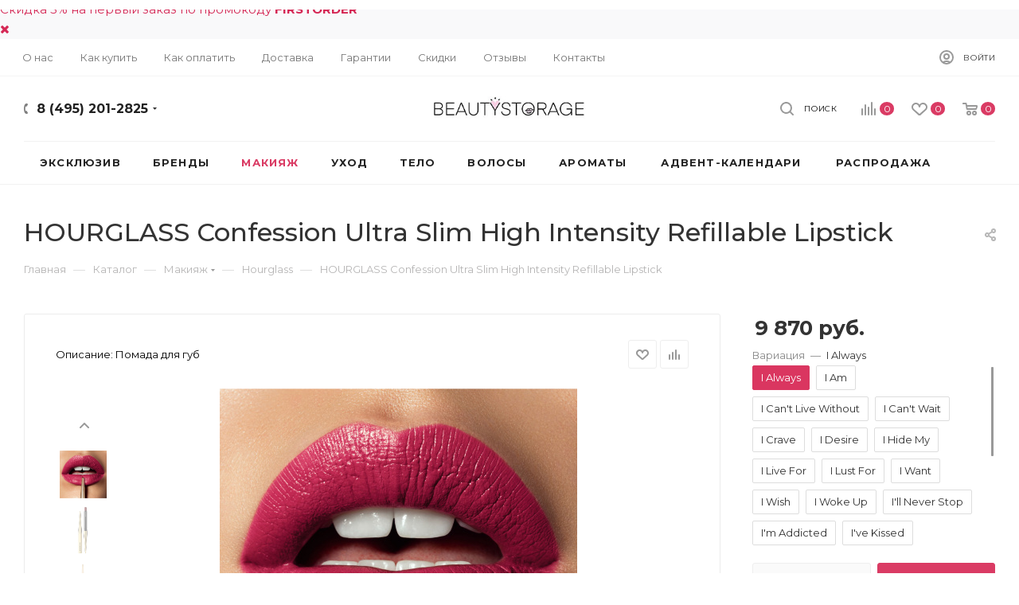

--- FILE ---
content_type: text/html; charset=UTF-8
request_url: https://beautystorage.ru/bitrix/components/bitrix/sale.prediction.product.detail/ajax.php
body_size: -42
content:
	<script>
	BX.ready(function () {
		BX.onCustomEvent('onHasNewPrediction', ['', 'sale_gift_product_1031970644']);
	});
	</script>
	

--- FILE ---
content_type: application/javascript
request_url: https://beautystorage.ru/bitrix/templates/aspro_max/js/setTheme.php?site_id=s1&site_dir=/
body_size: 7868
content:
var arAsproOptions = window[solutionName] = ({
			"SITE_DIR" : "/",
			"SITE_ID" : "s1",
			"SITE_ADDRESS" : "beautystorage.ru",
			"FORM" : ({
				"ASK_FORM_ID" : "ASK",
				"SERVICES_FORM_ID" : "SERVICES",
				"FEEDBACK_FORM_ID" : "FEEDBACK",
				"CALLBACK_FORM_ID" : "CALLBACK",
				"RESUME_FORM_ID" : "RESUME",
				"TOORDER_FORM_ID" : "TOORDER"
			}),
			"PAGES" : ({
				"CATALOG_PAGE_URL" : "/catalog/",
				"BASKET_PAGE_URL" : "/basket/",
			}),
			"PRICES" : ({
				"MIN_PRICE" : "0",
			}),
			"THEME" : ({
				'THEME_SWITCHER' : 'N',
				'BIGBANNER_MOBILE': '3',
				'BASE_COLOR' : '17',
				'BASE_COLOR_CUSTOM' : '365edc',
				'LOGO_IMAGE' : '/upload/CMax/b8a/b8ac72b9becc7500a553bd97be0cfe6f.jpg',
				'LOGO_IMAGE_LIGHT' : '',
				'TOP_MENU' : '',
				'TOP_MENU_FIXED' : 'Y',
				'COLORED_LOGO' : 'N',
				'COMPACT_FOOTER_MOBILE' : 'Y',
				'SIDE_MENU' : 'LEFT',
				'SCROLLTOTOP_TYPE' : 'ROUND_COLOR',
				'SCROLLTOTOP_POSITION' : 'PADDING',
				'SCROLLTOTOP_POSITION_RIGHT' : '',
				'SCROLLTOTOP_POSITION_BOTTOM' : '',
				'CAPTCHA_FORM_TYPE' : '',
				'ONE_CLICK_BUY_CAPTCHA' : 'Y',
				'PHONE_MASK' : '+7 (999) 999-99-99',
				'VALIDATE_PHONE_MASK' : '^[+][0-9] [(][0-9]{3}[)] [0-9]{3}[-][0-9]{2}[-][0-9]{2}$',
				'DATE_MASK' : 'd.m.y',
				'DATE_PLACEHOLDER' : 'дд.мм.гггг',
				'VALIDATE_DATE_MASK' : '^[0-9]{1,2}\.[0-9]{1,2}\.[0-9]{4}$',
				'DATETIME_MASK' : 'd.m.y h:s',
				'DATETIME_PLACEHOLDER' : 'дд.мм.гггг чч:мм',
				'VALIDATE_DATETIME_MASK' : '^[0-9]{1,2}\.[0-9]{1,2}\.[0-9]{4} [0-9]{1,2}\:[0-9]{1,2}$',
				'VALIDATE_FILE_EXT' : 'png|jpg|jpeg|gif|doc|docx|xls|xlsx|txt|pdf|odt|rtf',
				'BANNER_WIDTH' : '',
				'BIGBANNER_ANIMATIONTYPE' : 'SLIDE_HORIZONTAL',
				'BIGBANNER_SLIDESSHOWSPEED' : '5000',
				'BIGBANNER_ANIMATIONSPEED' : '600',
				'PARTNERSBANNER_SLIDESSHOWSPEED' : '5000',
				'PARTNERSBANNER_ANIMATIONSPEED' : '600',
				'ORDER_BASKET_VIEW' : 'NORMAL',
				'SHOW_BASKET_ONADDTOCART' : 'Y',
				'SHOW_BASKET_PRINT' : 'Y',
				'SHOW_SHARE_BASKET' : 'N',
				"SHOW_DOWNLOAD_BASKET" : 'N',
				"BASKET_FILE_DOWNLOAD_TEMPLATE" : 'xls',
				"SHOW_ONECLICKBUY_ON_BASKET_PAGE" : 'N',
				'SHOW_LICENCE' : 'Y',
				'LICENCE_CHECKED' : 'N',
				'SHOW_OFFER' : 'N',
				'OFFER_CHECKED' : 'N',
				'LOGIN_EQUAL_EMAIL' : 'Y',
				'PERSONAL_ONEFIO' : 'Y',
				'SHOW_TOTAL_SUMM' : 'N',
				'SHOW_TOTAL_SUMM_TYPE' : 'CHANGE',
				'CHANGE_TITLE_ITEM' : 'N',
				'DISCOUNT_PRICE' : '1',
				'STORES' : '',
				'STORES_SOURCE' : 'IBLOCK',
				'TYPE_SKU' : 'TYPE_1',
				'MENU_POSITION' : 'TOP',
				'MENU_TYPE_VIEW' : 'HOVER',
				'DETAIL_PICTURE_MODE' : 'MAGNIFIER',
				'PAGE_WIDTH' : '3',
				'PAGE_CONTACTS' : '1',
				'HEADER_TYPE' : '9',
				'REGIONALITY_SEARCH_ROW' : 'N',
				'HEADER_TOP_LINE' : '',
				'HEADER_FIXED' : '2',
				'HEADER_MOBILE' : '1',
				'HEADER_MOBILE_MENU' : '1',
				'HEADER_MOBILE_MENU_SHOW_TYPE' : '',
				'TYPE_SEARCH' : 'fixed',
				'PAGE_TITLE' : '3',
				'INDEX_TYPE' : 'index1',
				'FOOTER_TYPE' : '8',
				'PRINT_BUTTON' : '',
				'USE_LAZY_LOAD' : 'Y',
				'EXPRESSION_FOR_PRINT_PAGE' : 'Версия для печати',
				'EXPRESSION_FOR_FAST_VIEW' : 'Быстрый просмотр',
				'EXPRESSION_FOR_SHARE_BASKET' : 'Поделиться корзиной',
				'EXPRESSION_FOR_DOWNLOAD_BASKET' : 'Скачать файлом',
				'FILTER_VIEW' : 'COMPACT',
				'YA_GOALS' : 'Y',
				'YA_COUNTER_ID' : '33019029',
				'USE_FORMS_GOALS' : 'COMMON',
				'USE_SALE_GOALS' : '',
				'USE_DEBUG_GOALS' : 'N',
				'SHOW_HEADER_GOODS' : 'N',
				'INSTAGRAMM_INDEX' : 'Y',
				'USE_PHONE_AUTH': 'N',
				'MOBILE_CATALOG_LIST_ELEMENTS_COMPACT': 'Y',
				'STICKY_SIDEBAR': 'Y',
				'REVIEWS_VIEW': 'EXTENDED',
				'MANY_BUY_CATALOG_SECTIONS': 'Y',
				'FIXED_BUY_MOBILE': 'N',
			}),
			"PRESETS": {'VALUE':false,'LIST':{'124':{'ID':'124','TITLE':'Тип 1','DESCRIPTION':'','PREVIEW_PICTURE':'/bitrix/images/aspro.max/themes/preset_124_preview.jpg','DETAIL_PICTURE':'/bitrix/images/aspro.max/themes/preset_124_detail.jpg','OPTIONS':{'BASE_COLOR':'4','BASE_COLOR_CUSTOM':'365edc','PAGE_WIDTH':'3','FONT_STYLE':'10','MAX_DEPTH_MENU':'4','LEFT_BLOCK':'1','SIDE_MENU':'LEFT','TYPE_SEARCH':'fixed','ROUND_ELEMENTS':'N','FONT_BUTTONS':'UPPER','SHOW_CALLBACK':'Y','SHOW_QUESTION':'Y','SHOW_REVIEW':'Y','PAGE_TITLE':'3','PAGE_TITLE_POSITION':'LEFT','H1_STYLE':'2','STICKY_SIDEBAR':'Y','SHOW_LICENCE':{'VALUE':'Y','DEPENDENT_PARAMS':[]},'HOVER_TYPE_IMG':'shine','INDEX_TYPE':{'VALUE':'index1','SUB_PARAMS':{'WITH_LEFT_BLOCK':'N','BIG_BANNER_INDEX':{'FON':'N','VALUE':'Y','TEMPLATE':'type_7','ADDITIONAL_OPTIONS':{'BOTTOM_BANNERS':'N'}},'TIZERS':{'FON':'Y','VALUE':'Y','TEMPLATE':'four_item_left_text'},'CATALOG_SECTIONS':{'FON':'N','VALUE':'N','TEMPLATE':'front_sections_only'},'CATALOG_TAB':{'FON':'Y','VALUE':'Y','TEMPLATE':'type_1'},'FAVORIT_ITEM':{'FON':'N','VALUE':'N','TEMPLATE':'type_1'},'MIDDLE_ADV':{'FON':'N','VALUE':'Y','TEMPLATE':'type_5'},'SALE':{'FON':'Y','VALUE':'N','TEMPLATE':'block_2_nav'},'NEWS':{'FON':'N','VALUE':'N','TEMPLATE':'item_small_img'},'BOTTOM_BANNERS':{'FON':'N','VALUE':'N','TEMPLATE':'one_item_wide'},'COLLECTIONS':{'FON':'N','VALUE':'N','TEMPLATE':'bg_img'},'REVIEWS':{'FON':'Y','VALUE':'N','TEMPLATE':'three_item'},'FLOAT_BANNERS':{'FON':'N','VALUE':'N','TEMPLATE':'type_1'},'BLOG':{'FON':'N','VALUE':'N','TEMPLATE':'type_3'},'MAPS':{'FON':'N','VALUE':'Y','TEMPLATE':'front_text_markers'},'COMPANY_TEXT':{'FON':'N','VALUE':'N','TEMPLATE':'type_6'},'BRANDS':{'FON':'Y','VALUE':'Y','TEMPLATE':'brands_slider'},'INSTAGRAMM':{'FON':'Y','VALUE':'N','TEMPLATE':'type_1'}},'ORDER':'WITH_LEFT_BLOCK,BIG_BANNER_INDEX,TIZERS,MIDDLE_ADV,CATALOG_TAB,MAPS,BRANDS,SALE,COLLECTIONS,COMPANY_TEXT,REVIEWS,NEWS,CATALOG_SECTIONS,BLOG,FLOAT_BANNERS,BOTTOM_BANNERS,FAVORIT_ITEM,INSTAGRAMM'},'TOP_MENU_FIXED':{'VALUE':'Y','DEPENDENT_PARAMS':{'HEADER_FIXED':'2'}},'HEADER_TYPE':{'VALUE':'29','ADDITIONAL_OPTIONS':[]},'MEGA_MENU_TYPE':'1','SHOW_RIGHT_SIDE':'N','MENU_COLOR':'COLORED','MENU_LOWERCASE':'N','USE_REGIONALITY':{'VALUE':'Y','DEPENDENT_PARAMS':{'REGIONALITY_TYPE':'SUBDOMAIN','REGIONALITY_VIEW':'POPUP_REGIONS'}},'SHOW_BREADCRUMBS_CATALOG_SUBSECTIONS':'Y','SHOW_POPUP_PRICE':'Y','SHOW_TOTAL_SUMM':'N','LEFT_BLOCK_CATALOG_ICONS':'N','SHOW_CATALOG_SECTIONS_ICONS':'Y','MENU_TYPE_VIEW':'HOVER','MENU_POSITION':'LINE','SEARCH_VIEW_TYPE':'with_filter','LEFT_BLOCK_CATALOG_ROOT':'N','CATALOG_PAGE_SECTIONS':'sections_5','LEFT_BLOCK_CATALOG_SECTIONS':{'VALUE':'Y','DEPENDENT_PARAMS':{'LEFT_BLOCK_CS_TYPE':'NORMAL'}},'MANY_BUY_CATALOG_SECTIONS':'Y','CATALOG_PAGE_LANDINGS':'landing_1','FILTER_VIEW':'COMPACT','TYPE_VIEW_BASKET_BTN':'TYPE_1','TYPE_VIEW_CATALOG_LIST':'TYPE_1','SHOW_PROPS_BLOCK':'N','USE_FAST_VIEW_PAGE_DETAIL':'fast_view_1','CATALOG_PAGE_DETAIL':'element_1','TYPE_SKU':'TYPE_1','USE_DETAIL_TABS':'Y','DETAIL_PICTURE_MODE':'POPUP','SHOW_HEADER_GOODS':'Y','CATALOG_PAGE_DETAIL_THUMBS':'horizontal','CHANGE_TITLE_ITEM':'N','CALCULATE_DELIVERY':'ONLY_POPUP','ORDER_BASKET_VIEW':'NORMAL','ORDER_BASKET_COLOR':'WHITE','SHOW_BASKET_ONADDTOCART':'Y','SHOW_BASKET_PRINT':'Y','SHOW_BASKET_ON_PAGES':'N','PAGE_CONTACTS':'1','BLOG_PAGE':'list_elements_2','PROJECTS_PAGE':'list_elements_2','PROJECTS_SHOW_HEAD_BLOCK':'N','LANDINGS_PAGE':'list_elements_2','SALE_PAGE':'list_elements_2','NEWS_PAGE':'list_elements_2','STAFF_PAGE':'list_elements_1','PARTNERS_PAGE':'list_elements_3','PARTNERS_PAGE_DETAIL':'element_1','PARTNERS_2_PAGE':'list_elements_3','VACANCY_PAGE':'list_elements_1','LICENSES_PAGE':'list_elements_2','DOCUMENTS_PAGE':'list_elements_2','FOOTER_TYPE':'5','ADV_TOP_HEADER':'N','ADV_TOP_UNDERHEADER':'N','ADV_SIDE':'Y','ADV_CONTENT_TOP':'N','ADV_CONTENT_BOTTOM':'N','ADV_FOOTER':'N','HEADER_MOBILE':'1','HEADER_MOBILE_FIXED':{'VALUE':'Y','DEPENDENT_PARAMS':{'HEADER_MOBILE_SHOW':'SCROLL_TOP'}},'HEADER_MOBILE_MENU_OPEN':'1','HEADER_MOBILE_MENU':'1','MOBILE_CATALOG_LIST_ELEMENTS_COMPACT':'Y','PERSONAL_ONEFIO':'Y','LOGIN_EQUAL_EMAIL':'Y'}},'403':{'ID':'403','TITLE':'Тип 2','DESCRIPTION':'','PREVIEW_PICTURE':'/bitrix/images/aspro.max/themes/preset_403_preview.jpg','DETAIL_PICTURE':'/bitrix/images/aspro.max/themes/preset_403_detail.jpg','OPTIONS':{'BASE_COLOR':'9','BASE_COLOR_CUSTOM':'365edc','PAGE_WIDTH':'3','FONT_STYLE':'10','MAX_DEPTH_MENU':'4','LEFT_BLOCK':'1','SIDE_MENU':'LEFT','TYPE_SEARCH':'fixed','ROUND_ELEMENTS':'N','FONT_BUTTONS':'UPPER','SHOW_CALLBACK':'Y','SHOW_QUESTION':'Y','SHOW_REVIEW':'Y','PAGE_TITLE':'3','PAGE_TITLE_POSITION':'LEFT','H1_STYLE':'2','STICKY_SIDEBAR':'Y','SHOW_LICENCE':{'VALUE':'Y','DEPENDENT_PARAMS':[]},'HOVER_TYPE_IMG':'shine','INDEX_TYPE':{'VALUE':'index1','SUB_PARAMS':{'WITH_LEFT_BLOCK':'N','BIG_BANNER_INDEX':{'FON':'N','VALUE':'Y','TEMPLATE':'type_1','ADDITIONAL_OPTIONS':{'BOTTOM_BANNERS':'Y'}},'TIZERS':{'FON':'Y','VALUE':'N','TEMPLATE':'four_item_left_text'},'CATALOG_SECTIONS':{'FON':'N','VALUE':'N','TEMPLATE':'front_sections_only'},'CATALOG_TAB':{'FON':'Y','VALUE':'Y','TEMPLATE':'type_1'},'FAVORIT_ITEM':{'FON':'N','VALUE':'N','TEMPLATE':'type_1'},'MIDDLE_ADV':{'FON':'N','VALUE':'N','TEMPLATE':'type_5'},'SALE':{'FON':'Y','VALUE':'Y','TEMPLATE':'block_4_bg'},'NEWS':{'FON':'N','VALUE':'N','TEMPLATE':'item_small_img'},'BOTTOM_BANNERS':{'FON':'N','VALUE':'N','TEMPLATE':'one_item_wide'},'COLLECTIONS':{'FON':'N','VALUE':'Y','TEMPLATE':'bg_img_with_text'},'REVIEWS':{'FON':'Y','VALUE':'N','TEMPLATE':'three_item'},'FLOAT_BANNERS':{'FON':'N','VALUE':'Y','TEMPLATE':'type_3'},'BLOG':{'FON':'N','VALUE':'N','TEMPLATE':'type_3'},'MAPS':{'FON':'N','VALUE':'N','TEMPLATE':'front_text_markers'},'COMPANY_TEXT':{'FON':'N','VALUE':'Y','TEMPLATE':'type_2'},'BRANDS':{'FON':'Y','VALUE':'Y','TEMPLATE':'brands_slider'},'INSTAGRAMM':{'FON':'Y','VALUE':'N','TEMPLATE':'type_1'}},'ORDER':'WITH_LEFT_BLOCK,BIG_BANNER_INDEX,FLOAT_BANNERS,COLLECTIONS,CATALOG_TAB,SALE,COMPANY_TEXT,BRANDS,TIZERS,MIDDLE_ADV,MAPS,REVIEWS,NEWS,CATALOG_SECTIONS,BLOG,BOTTOM_BANNERS,FAVORIT_ITEM,INSTAGRAMM'},'TOP_MENU_FIXED':{'VALUE':'Y','DEPENDENT_PARAMS':{'HEADER_FIXED':'2'}},'HEADER_TYPE':{'VALUE':'11','ADDITIONAL_OPTIONS':{'11':{'MENU_HEADER_TYPE':'N'}}},'MEGA_MENU_TYPE':'1','SHOW_RIGHT_SIDE':'N','MENU_COLOR':'COLORED','MENU_LOWERCASE':'N','USE_REGIONALITY':{'VALUE':'Y','DEPENDENT_PARAMS':{'REGIONALITY_TYPE':'SUBDOMAIN','REGIONALITY_VIEW':'POPUP_REGIONS'}},'SHOW_BREADCRUMBS_CATALOG_SUBSECTIONS':'Y','SHOW_POPUP_PRICE':'Y','SHOW_TOTAL_SUMM':'N','LEFT_BLOCK_CATALOG_ICONS':'N','SHOW_CATALOG_SECTIONS_ICONS':'Y','MENU_TYPE_VIEW':'HOVER','MENU_POSITION':'LINE','SEARCH_VIEW_TYPE':'with_filter','LEFT_BLOCK_CATALOG_ROOT':'N','CATALOG_PAGE_SECTIONS':'sections_5','LEFT_BLOCK_CATALOG_SECTIONS':{'VALUE':'Y','DEPENDENT_PARAMS':{'LEFT_BLOCK_CS_TYPE':'NORMAL'}},'MANY_BUY_CATALOG_SECTIONS':'Y','CATALOG_PAGE_LANDINGS':'landing_1','FILTER_VIEW':'COMPACT','TYPE_VIEW_BASKET_BTN':'TYPE_1','TYPE_VIEW_CATALOG_LIST':'TYPE_1','SHOW_PROPS_BLOCK':'N','USE_FAST_VIEW_PAGE_DETAIL':'fast_view_1','CATALOG_PAGE_DETAIL':'element_1','TYPE_SKU':'TYPE_1','USE_DETAIL_TABS':'Y','DETAIL_PICTURE_MODE':'POPUP','SHOW_HEADER_GOODS':'Y','CATALOG_PAGE_DETAIL_THUMBS':'horizontal','CHANGE_TITLE_ITEM':'N','CALCULATE_DELIVERY':'ONLY_POPUP','ORDER_BASKET_VIEW':'NORMAL','ORDER_BASKET_COLOR':'WHITE','SHOW_BASKET_ONADDTOCART':'Y','SHOW_BASKET_PRINT':'Y','SHOW_BASKET_ON_PAGES':'N','PAGE_CONTACTS':'1','BLOG_PAGE':'list_elements_2','PROJECTS_PAGE':'list_elements_2','PROJECTS_SHOW_HEAD_BLOCK':'N','LANDINGS_PAGE':'list_elements_2','SALE_PAGE':'list_elements_2','NEWS_PAGE':'list_elements_2','STAFF_PAGE':'list_elements_1','PARTNERS_PAGE':'list_elements_3','PARTNERS_PAGE_DETAIL':'element_1','PARTNERS_2_PAGE':'list_elements_3','VACANCY_PAGE':'list_elements_1','LICENSES_PAGE':'list_elements_2','DOCUMENTS_PAGE':'list_elements_2','FOOTER_TYPE':'5','ADV_TOP_HEADER':'N','ADV_TOP_UNDERHEADER':'N','ADV_SIDE':'Y','ADV_CONTENT_TOP':'N','ADV_CONTENT_BOTTOM':'N','ADV_FOOTER':'N','HEADER_MOBILE':'1','HEADER_MOBILE_FIXED':{'VALUE':'Y','DEPENDENT_PARAMS':{'HEADER_MOBILE_SHOW':'SCROLL_TOP'}},'HEADER_MOBILE_MENU_OPEN':'1','HEADER_MOBILE_MENU':'1','MOBILE_CATALOG_LIST_ELEMENTS_COMPACT':'Y','PERSONAL_ONEFIO':'Y','LOGIN_EQUAL_EMAIL':'Y'}},'340':{'ID':'340','TITLE':'Тип 1','DESCRIPTION':'','PREVIEW_PICTURE':'/bitrix/images/aspro.max/themes/preset_340_preview.jpg','DETAIL_PICTURE':'/bitrix/images/aspro.max/themes/preset_340_detail.jpg','BANNER_INDEX':'9','OPTIONS':{'BASE_COLOR':'1','BASE_COLOR_CUSTOM':'365edc','PAGE_WIDTH':'3','FONT_STYLE':'10','MAX_DEPTH_MENU':'3','LEFT_BLOCK':'1','SIDE_MENU':'LEFT','TYPE_SEARCH':'fixed','ROUND_ELEMENTS':'Y','FONT_BUTTONS':'UPPER','SHOW_CALLBACK':'Y','SHOW_QUESTION':'Y','SHOW_REVIEW':'Y','PAGE_TITLE':'3','PAGE_TITLE_POSITION':'LEFT','H1_STYLE':'1','STICKY_SIDEBAR':'Y','SHOW_LICENCE':{'VALUE':'Y','DEPENDENT_PARAMS':[]},'HOVER_TYPE_IMG':'shine','INDEX_TYPE':{'VALUE':'index1','SUB_PARAMS':{'WITH_LEFT_BLOCK':'N','BIG_BANNER_INDEX':{'FON':'N','VALUE':'Y','TEMPLATE':'type_6','ADDITIONAL_OPTIONS':{'BOTTOM_BANNERS':'Y','MORE_HEIGHT':'N'}},'TIZERS':{'FON':'N','VALUE':'N','TEMPLATE':'four_item_left_icon'},'CATALOG_SECTIONS':{'FON':'N','VALUE':'Y','TEMPLATE':'front_sections_only3'},'CATALOG_TAB':{'FON':'Y','VALUE':'Y','TEMPLATE':'type_1'},'FAVORIT_ITEM':{'FON':'N','VALUE':'N','TEMPLATE':'type_1'},'MIDDLE_ADV':{'FON':'N','VALUE':'Y','TEMPLATE':'type_2'},'SALE':{'FON':'N','VALUE':'Y','TEMPLATE':'block_3_lg_img'},'NEWS':{'FON':'N','VALUE':'N','TEMPLATE':'item_small_img'},'BOTTOM_BANNERS':{'FON':'N','VALUE':'N','TEMPLATE':'three_item'},'COLLECTIONS':{'FON':'Y','VALUE':'N','TEMPLATE':'bg_img'},'LOOKBOOKS':{'FON':'N','VALUE':'Y','TEMPLATE':'type_2'},'REVIEWS':{'FON':'Y','VALUE':'Y','TEMPLATE':'two_item'},'FLOAT_BANNERS':{'FON':'N','VALUE':'N','TEMPLATE':'type_3'},'BLOG':{'FON':'N','VALUE':'N','TEMPLATE':'type_3'},'MAPS':{'FON':'N','VALUE':'N','TEMPLATE':'front_text_markers'},'COMPANY_TEXT':{'FON':'N','VALUE':'N','TEMPLATE':'type_3'},'BRANDS':{'FON':'N','VALUE':'Y','TEMPLATE':'brands_list_notitle'},'INSTAGRAMM':{'FON':'N','VALUE':'Y','TEMPLATE':'type_2'}},'ORDER':'WITH_LEFT_BLOCK,BIG_BANNER_INDEX,TIZERS,CATALOG_SECTIONS,MIDDLE_ADV,CATALOG_TAB,LOOKBOOKS,REVIEWS,SALE,FLOAT_BANNERS,COLLECTIONS,BOTTOM_BANNERS,BRANDS,BLOG,NEWS,COMPANY_TEXT,MAPS,INSTAGRAMM,FAVORIT_ITEM'},'TOP_MENU_FIXED':{'VALUE':'Y','DEPENDENT_PARAMS':{'HEADER_FIXED':'2'}},'HEADER_TYPE':{'VALUE':'7','ADDITIONAL_OPTIONS':{'7':{'MENU_HEADER_TYPE':'N','TOP_HEADER_OPACITY':'Y','SEARCH_HEADER_OPACITY':'Y'}}},'MEGA_MENU_TYPE':'1','SHOW_RIGHT_SIDE':{'VALUE':'Y','DEPENDENT_PARAMS':{'RIGHT_CONTENT':'BANNER'}},'MENU_COLOR':'LIGHT BG_NONE','MENU_LOWERCASE':'N','USE_REGIONALITY':{'VALUE':'Y','DEPENDENT_PARAMS':{'REGIONALITY_TYPE':'SUBDOMAIN','REGIONALITY_VIEW':'POPUP_REGIONS'}},'SHOW_BREADCRUMBS_CATALOG_SUBSECTIONS':'Y','SHOW_POPUP_PRICE':'Y','SHOW_TOTAL_SUMM':'N','LEFT_BLOCK_CATALOG_ICONS':'N','SHOW_CATALOG_SECTIONS_ICONS':'Y','MENU_TYPE_VIEW':'HOVER','MENU_POSITION':'LINE','SEARCH_VIEW_TYPE':'with_filter','LEFT_BLOCK_CATALOG_ROOT':'N','CATALOG_PAGE_SECTIONS':'sections_5','LEFT_BLOCK_CATALOG_SECTIONS':{'VALUE':'Y','DEPENDENT_PARAMS':{'LEFT_BLOCK_CS_TYPE':'NORMAL'}},'MANY_BUY_CATALOG_SECTIONS':'Y','CATALOG_PAGE_LANDINGS':'landing_1','FILTER_VIEW':{'VALUE':'COMPACT','DEPENDENT_PARAMS':{'TOP_VERTICAL_FILTER_PANEL':'N'}},'TYPE_VIEW_BASKET_BTN':'TYPE_1','TYPE_VIEW_CATALOG_LIST':'TYPE_1','SHOW_PROPS_BLOCK':'N','USE_FAST_VIEW_PAGE_DETAIL':'fast_view_1','CATALOG_PAGE_DETAIL':'element_1','TYPE_SKU':'TYPE_1','USE_DETAIL_TABS':'Y','DETAIL_PICTURE_MODE':'POPUP','SHOW_HEADER_GOODS':'Y','CATALOG_PAGE_DETAIL_THUMBS':'horizontal','CHANGE_TITLE_ITEM':'N','CALCULATE_DELIVERY':'ONLY_POPUP','ORDER_BASKET_VIEW':'NORMAL','ORDER_BASKET_COLOR':'WHITE','SHOW_BASKET_ONADDTOCART':'Y','SHOW_BASKET_PRINT':'Y','SHOW_BASKET_ON_PAGES':'N','PAGE_CONTACTS':'1','BLOG_PAGE':'list_elements_2','PROJECTS_PAGE':'list_elements_2','PROJECTS_SHOW_HEAD_BLOCK':'N','LANDINGS_PAGE':'list_elements_2','SALE_PAGE':'list_elements_2','NEWS_PAGE':'list_elements_2','STAFF_PAGE':'list_elements_1','PARTNERS_PAGE':'list_elements_3','PARTNERS_PAGE_DETAIL':'element_1','PARTNERS_2_PAGE':'list_elements_3','VACANCY_PAGE':'list_elements_1','LICENSES_PAGE':'list_elements_2','DOCUMENTS_PAGE':'list_elements_2','FOOTER_TYPE':'3','ADV_TOP_HEADER':'N','ADV_TOP_UNDERHEADER':'N','ADV_SIDE':'Y','ADV_CONTENT_TOP':'N','ADV_CONTENT_BOTTOM':'N','ADV_FOOTER':'N','HEADER_MOBILE':'1','HEADER_MOBILE_FIXED':{'VALUE':'Y','DEPENDENT_PARAMS':{'HEADER_MOBILE_SHOW':'SCROLL_TOP'}},'HEADER_MOBILE_MENU_OPEN':'1','HEADER_MOBILE_MENU':'1','MOBILE_CATALOG_LIST_ELEMENTS_COMPACT':'Y','PERSONAL_ONEFIO':'Y','LOGIN_EQUAL_EMAIL':'Y','DARK_HOVER_OVERLAY':'Y','LIST_ELEMENTS_IMG_TYPE':'NORMAL','LEFT_BLOCK_CATALOG_DETAIL':'Y','COMPACT_FILTER_HIDE_LEFT_BLOCK':'N','REVIEWS_VIEW':'EXTENDED','STORE_AMOUNT_VIEW':'COMBINE_AMOUNT','COMPACT_FOOTER_MOBILE':'Y','FIXED_BUY_MOBILE':'N','SECTION_TYPE_TEXT':'NORMAL','LOOKBOOKS_PAGE':'list_elements_2'}},'437':{'ID':'437','TITLE':'Тип 2','DESCRIPTION':'','PREVIEW_PICTURE':'/bitrix/images/aspro.max/themes/preset_437_preview.jpg','DETAIL_PICTURE':'/bitrix/images/aspro.max/themes/preset_437_detail.jpg','BANNER_INDEX':'8','OPTIONS':{'BASE_COLOR':'11','BASE_COLOR_CUSTOM':'365edc','PAGE_WIDTH':'1','FONT_STYLE':'10','MAX_DEPTH_MENU':'3','LEFT_BLOCK':'1','SIDE_MENU':'LEFT','TYPE_SEARCH':'fixed','ROUND_ELEMENTS':'N','FONT_BUTTONS':'UPPER','SHOW_CALLBACK':'Y','SHOW_QUESTION':'Y','SHOW_REVIEW':'Y','PAGE_TITLE':'3','PAGE_TITLE_POSITION':'LEFT','H1_STYLE':'1','STICKY_SIDEBAR':'Y','SHOW_LICENCE':{'VALUE':'Y','DEPENDENT_PARAMS':[]},'HOVER_TYPE_IMG':'shine','INDEX_TYPE':{'VALUE':'index1','SUB_PARAMS':{'WITH_LEFT_BLOCK':'Y','BIG_BANNER_INDEX':{'FON':'N','VALUE':'Y','TEMPLATE':'type_1','ADDITIONAL_OPTIONS':{'BOTTOM_BANNERS':'N'}},'TIZERS':{'FON':'N','VALUE':'N','TEMPLATE':'four_item_left_icon'},'CATALOG_SECTIONS':{'FON':'N','VALUE':'Y','TEMPLATE':'front_sections_only'},'CATALOG_TAB':{'FON':'Y','VALUE':'Y','TEMPLATE':'type_1'},'FAVORIT_ITEM':{'FON':'N','VALUE':'N','TEMPLATE':'type_1'},'MIDDLE_ADV':{'FON':'N','VALUE':'Y','TEMPLATE':'type_5'},'SALE':{'FON':'N','VALUE':'N','TEMPLATE':'block_3_lg_img'},'NEWS':{'FON':'N','VALUE':'N','TEMPLATE':'item_small_img'},'BOTTOM_BANNERS':{'FON':'N','VALUE':'Y','TEMPLATE':'one_item_wide'},'COLLECTIONS':{'FON':'Y','VALUE':'Y','TEMPLATE':'bg_img'},'LOOKBOOKS':{'FON':'N','VALUE':'N','TEMPLATE':'type_2'},'REVIEWS':{'FON':'Y','VALUE':'N','TEMPLATE':'two_item'},'FLOAT_BANNERS':{'FON':'N','VALUE':'N','TEMPLATE':'type_3'},'BLOG':{'FON':'N','VALUE':'N','TEMPLATE':'type_3'},'MAPS':{'FON':'N','VALUE':'Y','TEMPLATE':'front_only_markers'},'COMPANY_TEXT':{'FON':'N','VALUE':'Y','TEMPLATE':'type_4'},'BRANDS':{'FON':'N','VALUE':'Y','TEMPLATE':'brands_list_notitle'},'INSTAGRAMM':{'FON':'N','VALUE':'N','TEMPLATE':'type_2'}},'ORDER':'WITH_LEFT_BLOCK,BIG_BANNER_INDEX,TIZERS,MIDDLE_ADV,CATALOG_TAB,CATALOG_SECTIONS,SALE,BOTTOM_BANNERS,BRANDS,FLOAT_BANNERS,REVIEWS,LOOKBOOKS,COLLECTIONS,BLOG,NEWS,COMPANY_TEXT,MAPS,INSTAGRAMM,FAVORIT_ITEM'},'TOP_MENU_FIXED':{'VALUE':'Y','DEPENDENT_PARAMS':{'HEADER_FIXED':'2'}},'HEADER_TYPE':{'VALUE':'2','ADDITIONAL_OPTIONS':{'2':{'MENU_HEADER_TYPE':'N','SEARCH_HEADER_OPACITY':'Y'}}},'MEGA_MENU_TYPE':'1','SHOW_RIGHT_SIDE':'N','MENU_COLOR':'COLORED','MENU_LOWERCASE':'N','USE_REGIONALITY':{'VALUE':'Y','DEPENDENT_PARAMS':{'REGIONALITY_TYPE':'SUBDOMAIN','REGIONALITY_VIEW':'POPUP_REGIONS'}},'SHOW_BREADCRUMBS_CATALOG_SUBSECTIONS':'Y','SHOW_POPUP_PRICE':'Y','SHOW_TOTAL_SUMM':'N','LEFT_BLOCK_CATALOG_ICONS':'N','SHOW_CATALOG_SECTIONS_ICONS':'Y','MENU_TYPE_VIEW':'HOVER','MENU_POSITION':'LINE','SEARCH_VIEW_TYPE':'with_filter','LEFT_BLOCK_CATALOG_ROOT':'N','CATALOG_PAGE_SECTIONS':'sections_5','LEFT_BLOCK_CATALOG_SECTIONS':{'VALUE':'Y','DEPENDENT_PARAMS':{'LEFT_BLOCK_CS_TYPE':'NORMAL'}},'MANY_BUY_CATALOG_SECTIONS':'Y','CATALOG_PAGE_LANDINGS':'landing_1','FILTER_VIEW':{'VALUE':'COMPACT','DEPENDENT_PARAMS':{'TOP_VERTICAL_FILTER_PANEL':'N'}},'TYPE_VIEW_BASKET_BTN':'TYPE_1','TYPE_VIEW_CATALOG_LIST':'TYPE_1','SHOW_PROPS_BLOCK':'N','USE_FAST_VIEW_PAGE_DETAIL':'fast_view_1','CATALOG_PAGE_DETAIL':'element_1','TYPE_SKU':'TYPE_1','USE_DETAIL_TABS':'Y','DETAIL_PICTURE_MODE':'POPUP','SHOW_HEADER_GOODS':'Y','CATALOG_PAGE_DETAIL_THUMBS':'horizontal','CHANGE_TITLE_ITEM':'N','CALCULATE_DELIVERY':'ONLY_POPUP','ORDER_BASKET_VIEW':'NORMAL','ORDER_BASKET_COLOR':'WHITE','SHOW_BASKET_ONADDTOCART':'Y','SHOW_BASKET_PRINT':'Y','SHOW_BASKET_ON_PAGES':'N','PAGE_CONTACTS':'1','BLOG_PAGE':'list_elements_2','PROJECTS_PAGE':'list_elements_2','PROJECTS_SHOW_HEAD_BLOCK':'N','LANDINGS_PAGE':'list_elements_2','SALE_PAGE':'list_elements_2','NEWS_PAGE':'list_elements_2','STAFF_PAGE':'list_elements_1','PARTNERS_PAGE':'list_elements_3','PARTNERS_PAGE_DETAIL':'element_1','PARTNERS_2_PAGE':'list_elements_3','VACANCY_PAGE':'list_elements_1','LICENSES_PAGE':'list_elements_2','DOCUMENTS_PAGE':'list_elements_2','FOOTER_TYPE':'5','ADV_TOP_HEADER':'N','ADV_TOP_UNDERHEADER':'N','ADV_SIDE':'N','ADV_CONTENT_TOP':'N','ADV_CONTENT_BOTTOM':'N','ADV_FOOTER':'N','HEADER_MOBILE':'1','HEADER_MOBILE_FIXED':{'VALUE':'Y','DEPENDENT_PARAMS':{'HEADER_MOBILE_SHOW':'SCROLL_TOP'}},'HEADER_MOBILE_MENU_OPEN':'1','HEADER_MOBILE_MENU':'1','MOBILE_CATALOG_LIST_ELEMENTS_COMPACT':'Y','PERSONAL_ONEFIO':'Y','LOGIN_EQUAL_EMAIL':'Y','DARK_HOVER_OVERLAY':'N','LIST_ELEMENTS_IMG_TYPE':'NORMAL','SECTION_TYPE_TEXT':'NORMAL','LEFT_BLOCK_CATALOG_DETAIL':'Y','COMPACT_FILTER_HIDE_LEFT_BLOCK':'N','REVIEWS_VIEW':'EXTENDED','STORE_AMOUNT_VIEW':'COMBINE_AMOUNT','LOOKBOOKS_PAGE':'list_elements_2','COMPACT_FOOTER_MOBILE':'Y','FIXED_BUY_MOBILE':'N'}},'595':{'ID':'595','TITLE':'Тип 1','DESCRIPTION':'','PREVIEW_PICTURE':'/bitrix/images/aspro.max/themes/preset_595_preview.jpg','DETAIL_PICTURE':'/bitrix/images/aspro.max/themes/preset_595_detail.jpg','BANNER_INDEX':'3','OPTIONS':{'BASE_COLOR':'13','BASE_COLOR_CUSTOM':'365edc','PAGE_WIDTH':'3','FONT_STYLE':'10','MAX_DEPTH_MENU':'4','LEFT_BLOCK':'1','SIDE_MENU':'LEFT','TYPE_SEARCH':'fixed','ROUND_ELEMENTS':'N','FONT_BUTTONS':'UPPER','SHOW_CALLBACK':'Y','SHOW_QUESTION':'Y','SHOW_REVIEW':'Y','PAGE_TITLE':'3','PAGE_TITLE_POSITION':'LEFT','H1_STYLE':'2','STICKY_SIDEBAR':'Y','SHOW_LICENCE':{'VALUE':'Y','DEPENDENT_PARAMS':[]},'HOVER_TYPE_IMG':'shine','INDEX_TYPE':{'VALUE':'index1','SUB_PARAMS':{'WITH_LEFT_BLOCK':'N','BIG_BANNER_INDEX':{'FON':'N','VALUE':'Y','TEMPLATE':'type_6','ADDITIONAL_OPTIONS':{'BOTTOM_BANNERS':'N','MORE_HEIGHT':'N'}},'TIZERS':{'FON':'Y','VALUE':'N','TEMPLATE':'four_item'},'CATALOG_SECTIONS':{'FON':'N','VALUE':'Y','TEMPLATE':'front_sections_only3'},'CATALOG_TAB':{'FON':'Y','VALUE':'Y','TEMPLATE':'type_1'},'FAVORIT_ITEM':{'FON':'N','VALUE':'N','TEMPLATE':'type_1'},'MIDDLE_ADV':{'FON':'N','VALUE':'N','TEMPLATE':'type_2'},'SALE':{'FON':'Y','VALUE':'Y','TEMPLATE':'block_3_lg_img'},'NEWS':{'FON':'N','VALUE':'N','TEMPLATE':'item_small_img'},'BOTTOM_BANNERS':{'FON':'N','VALUE':'Y','TEMPLATE':'one_item_wide'},'COLLECTIONS':{'FON':'N','VALUE':'Y','TEMPLATE':'grey_img'},'LOOKBOOKS':{'FON':'N','VALUE':'Y','TEMPLATE':'type_1'},'STORIES':{'FON':'N','VALUE':'Y','TEMPLATE':'type_1'},'REVIEWS':{'FON':'Y','VALUE':'Y','TEMPLATE':'one_item'},'FLOAT_BANNERS':{'FON':'N','VALUE':'Y','TEMPLATE':'type_1'},'BLOG':{'FON':'N','VALUE':'Y','TEMPLATE':'type_3'},'MAPS':{'FON':'N','VALUE':'N','TEMPLATE':'front_only_markers'},'COMPANY_TEXT':{'FON':'N','VALUE':'Y','TEMPLATE':'type_2'},'BRANDS':{'FON':'N','VALUE':'Y','TEMPLATE':'brands_slider_notitle'},'INSTAGRAMM':{'FON':'Y','VALUE':'Y','TEMPLATE':'type_1'}},'ORDER':'WITH_LEFT_BLOCK,BIG_BANNER_INDEX,STORIES,FLOAT_BANNERS,CATALOG_SECTIONS,CATALOG_TAB,SALE,BRANDS,BOTTOM_BANNERS,LOOKBOOKS,COLLECTIONS,REVIEWS,BLOG,COMPANY_TEXT,TIZERS,MIDDLE_ADV,FAVORIT_ITEM,NEWS,MAPS,INSTAGRAMM'},'TOP_MENU_FIXED':{'VALUE':'Y','DEPENDENT_PARAMS':{'HEADER_FIXED':'2'}},'HEADER_TYPE':{'VALUE':'1','ADDITIONAL_OPTIONS':{'1':{'MENU_HEADER_TYPE':'N'}}},'MEGA_MENU_TYPE':{'VALUE':'1','DEPENDENT_PARAMS':{'REPLACE_TYPE':'REPLACE'}},'SHOW_RIGHT_SIDE':'N','MENU_COLOR':'COLORED','MENU_LOWERCASE':'N','USE_REGIONALITY':{'VALUE':'Y','DEPENDENT_PARAMS':{'REGIONALITY_TYPE':'SUBDOMAIN','REGIONALITY_VIEW':'POPUP_REGIONS'}},'SHOW_BREADCRUMBS_CATALOG_SUBSECTIONS':'Y','SHOW_POPUP_PRICE':'Y','SHOW_TOTAL_SUMM':'N','LEFT_BLOCK_CATALOG_ICONS':'N','SHOW_CATALOG_SECTIONS_ICONS':'Y','MENU_TYPE_VIEW':'HOVER','MENU_POSITION':'LINE','SEARCH_VIEW_TYPE':'with_filter','LEFT_BLOCK_CATALOG_ROOT':'N','CATALOG_PAGE_SECTIONS':'sections_5','LEFT_BLOCK_CATALOG_SECTIONS':{'VALUE':'Y','DEPENDENT_PARAMS':{'LEFT_BLOCK_CS_TYPE':'NORMAL'}},'MANY_BUY_CATALOG_SECTIONS':'Y','CATALOG_PAGE_LANDINGS':'landing_1','FILTER_VIEW':{'VALUE':'COMPACT','DEPENDENT_PARAMS':{'TOP_VERTICAL_FILTER_PANEL':'N'}},'TYPE_VIEW_BASKET_BTN':'TYPE_1','TYPE_VIEW_CATALOG_LIST':'TYPE_1','SHOW_PROPS_BLOCK':'N','USE_FAST_VIEW_PAGE_DETAIL':'fast_view_1','CATALOG_PAGE_DETAIL':'element_1','TYPE_SKU':'TYPE_1','USE_DETAIL_TABS':'Y','DETAIL_PICTURE_MODE':'POPUP','SHOW_HEADER_GOODS':'Y','CATALOG_PAGE_DETAIL_THUMBS':'horizontal','CHANGE_TITLE_ITEM':'N','CALCULATE_DELIVERY':'ONLY_POPUP','ORDER_BASKET_VIEW':'FLY2','ORDER_BASKET_COLOR':'WHITE','SHOW_BASKET_ONADDTOCART':'Y','SHOW_BASKET_PRINT':'Y','SHOW_BASKET_ON_PAGES':'N','PAGE_CONTACTS':'1','BLOG_PAGE':'list_elements_2','PROJECTS_PAGE':'list_elements_2','PROJECTS_SHOW_HEAD_BLOCK':'N','LANDINGS_PAGE':'list_elements_2','SALE_PAGE':'list_elements_2','NEWS_PAGE':'list_elements_2','STAFF_PAGE':'list_elements_1','PARTNERS_PAGE':'list_elements_3','PARTNERS_PAGE_DETAIL':'element_1','PARTNERS_2_PAGE':'list_elements_3','VACANCY_PAGE':'list_elements_1','LICENSES_PAGE':'list_elements_2','DOCUMENTS_PAGE':'list_elements_2','FOOTER_TYPE':'1','ADV_TOP_HEADER':'N','ADV_TOP_UNDERHEADER':'N','ADV_SIDE':'Y','ADV_CONTENT_TOP':'N','ADV_CONTENT_BOTTOM':'N','ADV_FOOTER':'N','HEADER_MOBILE':'1','HEADER_MOBILE_FIXED':{'VALUE':'Y','DEPENDENT_PARAMS':{'HEADER_MOBILE_SHOW':'ALWAYS'}},'HEADER_MOBILE_MENU_OPEN':'1','HEADER_MOBILE_MENU':'1','MOBILE_CATALOG_LIST_ELEMENTS_COMPACT':'Y','PERSONAL_ONEFIO':'Y','LOGIN_EQUAL_EMAIL':'Y','DARK_HOVER_OVERLAY':'Y','LIST_ELEMENTS_IMG_TYPE':'NORMAL','SECTION_TYPE_TEXT':'NORMAL','LEFT_BLOCK_CATALOG_DETAIL':'Y','COMPACT_FILTER_HIDE_LEFT_BLOCK':'N','REVIEWS_VIEW':'EXTENDED','STORE_AMOUNT_VIEW':'COMBINE_AMOUNT','LOOKBOOKS_PAGE':'list_elements_2','COMPACT_FOOTER_MOBILE':'Y','MOBILE_CATALOG_BREADCRUMBS':'N','FIXED_BUY_MOBILE':'Y','LAZYLOAD_BLOCK_CATALOG':'N','CATALOG_PAGE_SECTION':'section_1','SIMPLE_BASKET':{'VALUE':'Y','DEPENDENT_PARAMS':{'HEADER_SIMPLE':'2','FOOTER_SIMPLE':'1'}},'MOBILE_COMPACT_LIST_ELEMENTS':'slider','CATALOG_PAGE_LANDINGS_VIEW':'normal','BOTTOM_ICONS_PANEL':'N','MOBILE_BIG_BANNER_INDEX':'slider','MOBILE_BLOG':'compact','MOBILE_TIZERS':'list','MOBILE_INSTAGRAM':'slider','MOBILE_SALE':'normal','MOBILE_SECTIONS':'compact','MOBILE_NEWS':'compact'}},'931':{'ID':'931','TITLE':'Тип 2','DESCRIPTION':'','PREVIEW_PICTURE':'/bitrix/images/aspro.max/themes/preset_931_preview.jpg','DETAIL_PICTURE':'/bitrix/images/aspro.max/themes/preset_931_detail.jpg','BANNER_INDEX':'1','OPTIONS':{'BASE_COLOR':'18','BASE_COLOR_CUSTOM':'365edc','PAGE_WIDTH':'3','FONT_STYLE':'10','MAX_DEPTH_MENU':'4','LEFT_BLOCK':'1','SIDE_MENU':'LEFT','TYPE_SEARCH':'fixed','ROUND_ELEMENTS':'N','FONT_BUTTONS':'UPPER','SHOW_CALLBACK':'Y','SHOW_QUESTION':'Y','SHOW_REVIEW':'Y','PAGE_TITLE':'3','PAGE_TITLE_POSITION':'LEFT','H1_STYLE':'1','STICKY_SIDEBAR':'Y','SHOW_LICENCE':{'VALUE':'Y','DEPENDENT_PARAMS':[]},'HOVER_TYPE_IMG':'shine','INDEX_TYPE':{'VALUE':'index1','SUB_PARAMS':{'WITH_LEFT_BLOCK':'N','BIG_BANNER_INDEX':{'FON':'N','VALUE':'Y','TEMPLATE':'type_6','ADDITIONAL_OPTIONS':{'BOTTOM_BANNERS':'N','MORE_HEIGHT':'N'}},'TIZERS':{'FON':'Y','VALUE':'Y','TEMPLATE':'four_item_left_icon'},'CATALOG_SECTIONS':{'FON':'N','VALUE':'Y','TEMPLATE':'front_sections_with_childs'},'CATALOG_TAB':{'FON':'Y','VALUE':'N','TEMPLATE':'type_1'},'FAVORIT_ITEM':{'FON':'N','VALUE':'N','TEMPLATE':'type_1'},'MIDDLE_ADV':{'FON':'N','VALUE':'Y','TEMPLATE':'type_4'},'SALE':{'FON':'Y','VALUE':'Y','TEMPLATE':'block_3_lg_img'},'NEWS':{'FON':'N','VALUE':'N','TEMPLATE':'item_small_img'},'BOTTOM_BANNERS':{'FON':'N','VALUE':'Y','TEMPLATE':'two_item_wide'},'COLLECTIONS':{'FON':'N','VALUE':'N','TEMPLATE':'grey_img'},'LOOKBOOKS':{'FON':'N','VALUE':'Y','TEMPLATE':'type_2'},'STORIES':{'FON':'N','VALUE':'Y','TEMPLATE':'type_1'},'REVIEWS':{'FON':'Y','VALUE':'Y','TEMPLATE':'two_item'},'FLOAT_BANNERS':{'FON':'N','VALUE':'N','TEMPLATE':'type_1'},'BLOG':{'FON':'N','VALUE':'Y','TEMPLATE':'type_3'},'MAPS':{'FON':'N','VALUE':'N','TEMPLATE':'front_only_markers'},'COMPANY_TEXT':{'FON':'N','VALUE':'Y','TEMPLATE':'type_5'},'BRANDS':{'FON':'N','VALUE':'Y','TEMPLATE':'brands_slider_notitle'},'INSTAGRAMM':{'FON':'Y','VALUE':'N','TEMPLATE':'type_1'}},'ORDER':'WITH_LEFT_BLOCK,BIG_BANNER_INDEX,TIZERS,MIDDLE_ADV,STORIES,CATALOG_SECTIONS,SALE,CATALOG_TAB,BOTTOM_BANNERS,LOOKBOOKS,BRANDS,BLOG,COMPANY_TEXT,REVIEWS,MAPS,FLOAT_BANNERS,COLLECTIONS,FAVORIT_ITEM,NEWS,INSTAGRAMM'},'TOP_MENU_FIXED':{'VALUE':'Y','DEPENDENT_PARAMS':{'HEADER_FIXED':'2'}},'HEADER_TYPE':{'VALUE':'28','ADDITIONAL_OPTIONS':{'28':{'SEARCH_HEADER_OPACITY':'N'}}},'MEGA_MENU_TYPE':{'VALUE':'1','DEPENDENT_PARAMS':{'REPLACE_TYPE':'REPLACE'}},'SHOW_RIGHT_SIDE':'N','MENU_COLOR':'COLORED','MENU_LOWERCASE':'N','USE_REGIONALITY':{'VALUE':'Y','DEPENDENT_PARAMS':{'REGIONALITY_TYPE':'SUBDOMAIN','REGIONALITY_VIEW':'POPUP_REGIONS'}},'SHOW_BREADCRUMBS_CATALOG_SUBSECTIONS':'Y','SHOW_POPUP_PRICE':'Y','SHOW_TOTAL_SUMM':'N','LEFT_BLOCK_CATALOG_ICONS':'N','SHOW_CATALOG_SECTIONS_ICONS':'Y','MENU_TYPE_VIEW':'HOVER','MENU_POSITION':'LINE','SEARCH_VIEW_TYPE':'with_filter','LEFT_BLOCK_CATALOG_ROOT':'N','CATALOG_PAGE_SECTIONS':'sections_5','LEFT_BLOCK_CATALOG_SECTIONS':{'VALUE':'Y','DEPENDENT_PARAMS':{'LEFT_BLOCK_CS_TYPE':'NORMAL'}},'MANY_BUY_CATALOG_SECTIONS':'Y','CATALOG_PAGE_LANDINGS':'landing_1','FILTER_VIEW':{'VALUE':'COMPACT','DEPENDENT_PARAMS':{'TOP_VERTICAL_FILTER_PANEL':'N'}},'TYPE_VIEW_BASKET_BTN':'TYPE_1','TYPE_VIEW_CATALOG_LIST':'TYPE_1','SHOW_PROPS_BLOCK':'N','USE_FAST_VIEW_PAGE_DETAIL':'fast_view_1','CATALOG_PAGE_DETAIL':'element_1','TYPE_SKU':'TYPE_1','USE_DETAIL_TABS':'Y','DETAIL_PICTURE_MODE':'POPUP','SHOW_HEADER_GOODS':'Y','CATALOG_PAGE_DETAIL_THUMBS':'horizontal','CHANGE_TITLE_ITEM':'N','CALCULATE_DELIVERY':'ONLY_POPUP','ORDER_BASKET_VIEW':'NORMAL','ORDER_BASKET_COLOR':'WHITE','SHOW_BASKET_ONADDTOCART':'Y','SHOW_BASKET_PRINT':'Y','SHOW_BASKET_ON_PAGES':'N','PAGE_CONTACTS':'1','BLOG_PAGE':'list_elements_2','PROJECTS_PAGE':'list_elements_2','PROJECTS_SHOW_HEAD_BLOCK':'N','LANDINGS_PAGE':'list_elements_2','SALE_PAGE':'list_elements_2','NEWS_PAGE':'list_elements_2','STAFF_PAGE':'list_elements_1','PARTNERS_PAGE':'list_elements_3','PARTNERS_PAGE_DETAIL':'element_1','PARTNERS_2_PAGE':'list_elements_3','VACANCY_PAGE':'list_elements_1','LICENSES_PAGE':'list_elements_2','DOCUMENTS_PAGE':'list_elements_2','FOOTER_TYPE':'3','ADV_TOP_HEADER':'N','ADV_TOP_UNDERHEADER':'N','ADV_SIDE':'Y','ADV_CONTENT_TOP':'N','ADV_CONTENT_BOTTOM':'N','ADV_FOOTER':'N','HEADER_MOBILE':'1','HEADER_MOBILE_FIXED':{'VALUE':'Y','DEPENDENT_PARAMS':{'HEADER_MOBILE_SHOW':'ALWAYS'}},'HEADER_MOBILE_MENU_OPEN':'1','HEADER_MOBILE_MENU':'1','MOBILE_CATALOG_LIST_ELEMENTS_COMPACT':'Y','PERSONAL_ONEFIO':'Y','LOGIN_EQUAL_EMAIL':'Y','DARK_HOVER_OVERLAY':'Y','LIST_ELEMENTS_IMG_TYPE':'NORMAL','SECTION_TYPE_TEXT':'NORMAL','LEFT_BLOCK_CATALOG_DETAIL':'Y','COMPACT_FILTER_HIDE_LEFT_BLOCK':'N','REVIEWS_VIEW':'EXTENDED','STORE_AMOUNT_VIEW':'COMBINE_AMOUNT','LOOKBOOKS_PAGE':'list_elements_2','COMPACT_FOOTER_MOBILE':'Y','MOBILE_CATALOG_BREADCRUMBS':'N','FIXED_BUY_MOBILE':'Y','LAZYLOAD_BLOCK_CATALOG':'N','CATALOG_PAGE_SECTION':'section_1','SIMPLE_BASKET':{'VALUE':'Y','DEPENDENT_PARAMS':{'HEADER_SIMPLE':'2','FOOTER_SIMPLE':'1'}},'MOBILE_COMPACT_LIST_ELEMENTS':'slider','CATALOG_PAGE_LANDINGS_VIEW':'normal','BOTTOM_ICONS_PANEL':'N','MOBILE_BIG_BANNER_INDEX':'slider','MOBILE_BLOG':'compact','MOBILE_TIZERS':'list','MOBILE_INSTAGRAM':'slider','MOBILE_SALE':'normal','MOBILE_SECTIONS':'compact','MOBILE_NEWS':'compact'}},'461':{'ID':'461','TITLE':'Тип 3','DESCRIPTION':'','PREVIEW_PICTURE':'/bitrix/images/aspro.max/themes/preset_461_preview.jpg','DETAIL_PICTURE':'/bitrix/images/aspro.max/themes/preset_461_detail.jpg','BANNER_INDEX':'4','OPTIONS':{'BASE_COLOR':'14','BASE_COLOR_CUSTOM':'365edc','PAGE_WIDTH':'3','FONT_STYLE':'10','MAX_DEPTH_MENU':'4','LEFT_BLOCK':'1','SIDE_MENU':'LEFT','TYPE_SEARCH':'fixed','ROUND_ELEMENTS':'N','FONT_BUTTONS':'UPPER','SHOW_CALLBACK':'Y','SHOW_QUESTION':'Y','SHOW_REVIEW':'Y','PAGE_TITLE':'3','PAGE_TITLE_POSITION':'LEFT','H1_STYLE':'3','STICKY_SIDEBAR':'Y','SHOW_LICENCE':{'VALUE':'Y','DEPENDENT_PARAMS':[]},'HOVER_TYPE_IMG':'shine','INDEX_TYPE':{'VALUE':'index1','SUB_PARAMS':{'WITH_LEFT_BLOCK':'N','BIG_BANNER_INDEX':{'FON':'N','VALUE':'Y','TEMPLATE':'type_10'},'TIZERS':{'FON':'N','VALUE':'Y','TEMPLATE':'four_item'},'CATALOG_SECTIONS':{'FON':'N','VALUE':'Y','TEMPLATE':'front_sections_only'},'CATALOG_TAB':{'FON':'Y','VALUE':'Y','TEMPLATE':'type_1'},'FAVORIT_ITEM':{'FON':'N','VALUE':'N','TEMPLATE':'type_1'},'MIDDLE_ADV':{'FON':'N','VALUE':'Y','TEMPLATE':'type_3'},'SALE':{'FON':'N','VALUE':'Y','TEMPLATE':'block_3_lg_img'},'NEWS':{'FON':'N','VALUE':'N','TEMPLATE':'item_small_img'},'BOTTOM_BANNERS':{'FON':'N','VALUE':'N','TEMPLATE':'one_item_wide'},'COLLECTIONS':{'FON':'N','VALUE':'N','TEMPLATE':'grey_img'},'LOOKBOOKS':{'FON':'N','VALUE':'Y','TEMPLATE':'type_4'},'STORIES':{'FON':'N','VALUE':'Y','TEMPLATE':'type_2'},'REVIEWS':{'FON':'Y','VALUE':'Y','TEMPLATE':'one_item'},'FLOAT_BANNERS':{'FON':'N','VALUE':'N','TEMPLATE':'type_1'},'BLOG':{'FON':'N','VALUE':'Y','TEMPLATE':'type_1'},'MAPS':{'FON':'N','VALUE':'Y','TEMPLATE':'front_text_markers2'},'COMPANY_TEXT':{'FON':'N','VALUE':'Y','TEMPLATE':'type_1'},'BRANDS':{'FON':'N','VALUE':'Y','TEMPLATE':'brands_list_notitle'},'INSTAGRAMM':{'FON':'Y','VALUE':'Y','TEMPLATE':'type_1'}},'ORDER':'WITH_LEFT_BLOCK,BIG_BANNER_INDEX,TIZERS,MIDDLE_ADV,STORIES,CATALOG_SECTIONS,CATALOG_TAB,SALE,REVIEWS,LOOKBOOKS,COMPANY_TEXT,BLOG,BRANDS,FLOAT_BANNERS,MAPS,BOTTOM_BANNERS,COLLECTIONS,FAVORIT_ITEM,NEWS,INSTAGRAMM'},'TOP_MENU_FIXED':{'VALUE':'Y','DEPENDENT_PARAMS':{'HEADER_FIXED':'2'}},'HEADER_TYPE':{'VALUE':'19','ADDITIONAL_OPTIONS':[]},'MEGA_MENU_TYPE':{'VALUE':'1','DEPENDENT_PARAMS':{'REPLACE_TYPE':'REPLACE'}},'SHOW_RIGHT_SIDE':'N','MENU_COLOR':'COLORED','MENU_LOWERCASE':'N','USE_REGIONALITY':{'VALUE':'Y','DEPENDENT_PARAMS':{'REGIONALITY_TYPE':'SUBDOMAIN','REGIONALITY_VIEW':'POPUP_REGIONS'}},'SHOW_BREADCRUMBS_CATALOG_SUBSECTIONS':'Y','SHOW_POPUP_PRICE':'Y','SHOW_TOTAL_SUMM':'N','LEFT_BLOCK_CATALOG_ICONS':'N','SHOW_CATALOG_SECTIONS_ICONS':'Y','MENU_TYPE_VIEW':'HOVER','MENU_POSITION':'LINE','SEARCH_VIEW_TYPE':'with_filter','LEFT_BLOCK_CATALOG_ROOT':'N','CATALOG_PAGE_SECTIONS':'sections_5','LEFT_BLOCK_CATALOG_SECTIONS':{'VALUE':'Y','DEPENDENT_PARAMS':{'LEFT_BLOCK_CS_TYPE':'NORMAL'}},'MANY_BUY_CATALOG_SECTIONS':'Y','CATALOG_PAGE_LANDINGS':'landing_1','FILTER_VIEW':{'VALUE':'COMPACT','DEPENDENT_PARAMS':{'TOP_VERTICAL_FILTER_PANEL':'N'}},'TYPE_VIEW_BASKET_BTN':'TYPE_1','TYPE_VIEW_CATALOG_LIST':'TYPE_1','SHOW_PROPS_BLOCK':'N','USE_FAST_VIEW_PAGE_DETAIL':'fast_view_1','CATALOG_PAGE_DETAIL':'element_1','TYPE_SKU':'TYPE_1','USE_DETAIL_TABS':'Y','DETAIL_PICTURE_MODE':'POPUP','SHOW_HEADER_GOODS':'Y','CATALOG_PAGE_DETAIL_THUMBS':'horizontal','CHANGE_TITLE_ITEM':'N','CALCULATE_DELIVERY':'ONLY_POPUP','ORDER_BASKET_VIEW':'NORMAL','ORDER_BASKET_COLOR':'WHITE','SHOW_BASKET_ONADDTOCART':'Y','SHOW_BASKET_PRINT':'Y','SHOW_BASKET_ON_PAGES':'N','PAGE_CONTACTS':'1','BLOG_PAGE':'list_elements_2','PROJECTS_PAGE':'list_elements_2','PROJECTS_SHOW_HEAD_BLOCK':'N','LANDINGS_PAGE':'list_elements_2','SALE_PAGE':'list_elements_2','NEWS_PAGE':'list_elements_2','STAFF_PAGE':'list_elements_1','PARTNERS_PAGE':'list_elements_3','PARTNERS_PAGE_DETAIL':'element_1','PARTNERS_2_PAGE':'list_elements_3','VACANCY_PAGE':'list_elements_1','LICENSES_PAGE':'list_elements_2','DOCUMENTS_PAGE':'list_elements_2','FOOTER_TYPE':'1','ADV_TOP_HEADER':'N','ADV_TOP_UNDERHEADER':'N','ADV_SIDE':'Y','ADV_CONTENT_TOP':'N','ADV_CONTENT_BOTTOM':'N','ADV_FOOTER':'N','HEADER_MOBILE':'1','HEADER_MOBILE_FIXED':{'VALUE':'Y','DEPENDENT_PARAMS':{'HEADER_MOBILE_SHOW':'ALWAYS'}},'HEADER_MOBILE_MENU_OPEN':'1','HEADER_MOBILE_MENU':'1','MOBILE_CATALOG_LIST_ELEMENTS_COMPACT':'Y','PERSONAL_ONEFIO':'Y','LOGIN_EQUAL_EMAIL':'Y','DARK_HOVER_OVERLAY':'Y','LIST_ELEMENTS_IMG_TYPE':'NORMAL','SECTION_TYPE_TEXT':'NORMAL','LEFT_BLOCK_CATALOG_DETAIL':'Y','COMPACT_FILTER_HIDE_LEFT_BLOCK':'N','REVIEWS_VIEW':'EXTENDED','STORE_AMOUNT_VIEW':'COMBINE_AMOUNT','LOOKBOOKS_PAGE':'list_elements_2','COMPACT_FOOTER_MOBILE':'Y','MOBILE_CATALOG_BREADCRUMBS':'N','FIXED_BUY_MOBILE':'Y','LAZYLOAD_BLOCK_CATALOG':'N','CATALOG_PAGE_SECTION':'section_1','SIMPLE_BASKET':{'VALUE':'Y','DEPENDENT_PARAMS':{'HEADER_SIMPLE':'2','FOOTER_SIMPLE':'1'}},'MOBILE_COMPACT_LIST_ELEMENTS':'slider','CATALOG_PAGE_LANDINGS_VIEW':'normal','BOTTOM_ICONS_PANEL':'N','MOBILE_BIG_BANNER_INDEX':'slider','MOBILE_BLOG':'compact','MOBILE_TIZERS':'list','MOBILE_INSTAGRAM':'slider','MOBILE_SALE':'normal','MOBILE_SECTIONS':'compact','MOBILE_NEWS':'compact'}},'850':{'ID':'850','TITLE':'Тип 4','DESCRIPTION':'','PREVIEW_PICTURE':'/bitrix/images/aspro.max/themes/preset_850_preview.jpg','DETAIL_PICTURE':'/bitrix/images/aspro.max/themes/preset_850_detail.jpg','BANNER_INDEX':'2','OPTIONS':{'BASE_COLOR':'8','BASE_COLOR_CUSTOM':'365edc','PAGE_WIDTH':'3','FONT_STYLE':'10','MAX_DEPTH_MENU':'4','LEFT_BLOCK':'1','SIDE_MENU':'LEFT','TYPE_SEARCH':'fixed','ROUND_ELEMENTS':'N','FONT_BUTTONS':'UPPER','SHOW_CALLBACK':'Y','SHOW_QUESTION':'Y','SHOW_REVIEW':'Y','PAGE_TITLE':'3','PAGE_TITLE_POSITION':'LEFT','H1_STYLE':'2','STICKY_SIDEBAR':'Y','SHOW_LICENCE':{'VALUE':'Y','DEPENDENT_PARAMS':[]},'HOVER_TYPE_IMG':'shine','INDEX_TYPE':{'VALUE':'index1','SUB_PARAMS':{'WITH_LEFT_BLOCK':'N','BIG_BANNER_INDEX':{'FON':'N','VALUE':'Y','TEMPLATE':'type_7','ADDITIONAL_OPTIONS':{'BOTTOM_BANNERS':'N'}},'TIZERS':{'FON':'Y','VALUE':'Y','TEMPLATE':'four_item_left_icon'},'CATALOG_SECTIONS':{'FON':'N','VALUE':'N','TEMPLATE':'front_sections_with_childs'},'CATALOG_TAB':{'FON':'Y','VALUE':'Y','TEMPLATE':'type_1'},'FAVORIT_ITEM':{'FON':'N','VALUE':'N','TEMPLATE':'type_1'},'MIDDLE_ADV':{'FON':'N','VALUE':'Y','TEMPLATE':'type_2'},'SALE':{'FON':'Y','VALUE':'Y','TEMPLATE':'block_2_nav'},'NEWS':{'FON':'N','VALUE':'Y','TEMPLATE':'item_small_img'},'BOTTOM_BANNERS':{'FON':'N','VALUE':'N','TEMPLATE':'two_item_wide'},'COLLECTIONS':{'FON':'N','VALUE':'Y','TEMPLATE':'grey_img'},'LOOKBOOKS':{'FON':'N','VALUE':'N','TEMPLATE':'type_1'},'STORIES':{'FON':'N','VALUE':'Y','TEMPLATE':'type_2'},'REVIEWS':{'FON':'Y','VALUE':'Y','TEMPLATE':'three_item'},'FLOAT_BANNERS':{'FON':'N','VALUE':'N','TEMPLATE':'type_1'},'BLOG':{'FON':'N','VALUE':'N','TEMPLATE':'type_3'},'MAPS':{'FON':'N','VALUE':'Y','TEMPLATE':'front_text_markers'},'COMPANY_TEXT':{'FON':'N','VALUE':'Y','TEMPLATE':'type_6'},'BRANDS':{'FON':'N','VALUE':'Y','TEMPLATE':'brands_slider_notitle'},'INSTAGRAMM':{'FON':'Y','VALUE':'Y','TEMPLATE':'type_2'}},'ORDER':'WITH_LEFT_BLOCK,BIG_BANNER_INDEX,TIZERS,MIDDLE_ADV,STORIES,BRANDS,SALE,CATALOG_TAB,COLLECTIONS,COMPANY_TEXT,REVIEWS,NEWS,MAPS,CATALOG_SECTIONS,BOTTOM_BANNERS,BLOG,FLOAT_BANNERS,FAVORIT_ITEM,LOOKBOOKS,INSTAGRAMM'},'TOP_MENU_FIXED':{'VALUE':'Y','DEPENDENT_PARAMS':{'HEADER_FIXED':'2'}},'HEADER_TYPE':{'VALUE':'22','ADDITIONAL_OPTIONS':{'22':{'MENU_HEADER_TYPE':'N','TOP_HEADER_OPACITY':'N'}}},'MEGA_MENU_TYPE':{'VALUE':'1','DEPENDENT_PARAMS':{'REPLACE_TYPE':'REPLACE'}},'SHOW_RIGHT_SIDE':'N','MENU_COLOR':'COLORED','MENU_LOWERCASE':'N','USE_REGIONALITY':{'VALUE':'Y','DEPENDENT_PARAMS':{'REGIONALITY_TYPE':'SUBDOMAIN','REGIONALITY_VIEW':'POPUP_REGIONS'}},'SHOW_BREADCRUMBS_CATALOG_SUBSECTIONS':'Y','SHOW_POPUP_PRICE':'Y','SHOW_TOTAL_SUMM':'N','LEFT_BLOCK_CATALOG_ICONS':'N','SHOW_CATALOG_SECTIONS_ICONS':'Y','MENU_TYPE_VIEW':'HOVER','MENU_POSITION':'LINE','SEARCH_VIEW_TYPE':'with_filter','LEFT_BLOCK_CATALOG_ROOT':'N','CATALOG_PAGE_SECTIONS':'sections_5','LEFT_BLOCK_CATALOG_SECTIONS':{'VALUE':'Y','DEPENDENT_PARAMS':{'LEFT_BLOCK_CS_TYPE':'NORMAL'}},'MANY_BUY_CATALOG_SECTIONS':'Y','CATALOG_PAGE_LANDINGS':'landing_1','FILTER_VIEW':{'VALUE':'COMPACT','DEPENDENT_PARAMS':{'TOP_VERTICAL_FILTER_PANEL':'N'}},'TYPE_VIEW_BASKET_BTN':'TYPE_1','TYPE_VIEW_CATALOG_LIST':'TYPE_1','SHOW_PROPS_BLOCK':'N','USE_FAST_VIEW_PAGE_DETAIL':'fast_view_1','CATALOG_PAGE_DETAIL':'element_1','TYPE_SKU':'TYPE_1','USE_DETAIL_TABS':'Y','DETAIL_PICTURE_MODE':'POPUP','SHOW_HEADER_GOODS':'Y','CATALOG_PAGE_DETAIL_THUMBS':'horizontal','CHANGE_TITLE_ITEM':'N','CALCULATE_DELIVERY':'ONLY_POPUP','ORDER_BASKET_VIEW':'NORMAL','ORDER_BASKET_COLOR':'WHITE','SHOW_BASKET_ONADDTOCART':'Y','SHOW_BASKET_PRINT':'Y','SHOW_BASKET_ON_PAGES':'N','PAGE_CONTACTS':'1','BLOG_PAGE':'list_elements_2','PROJECTS_PAGE':'list_elements_2','PROJECTS_SHOW_HEAD_BLOCK':'N','LANDINGS_PAGE':'list_elements_2','SALE_PAGE':'list_elements_2','NEWS_PAGE':'list_elements_2','STAFF_PAGE':'list_elements_1','PARTNERS_PAGE':'list_elements_3','PARTNERS_PAGE_DETAIL':'element_1','PARTNERS_2_PAGE':'list_elements_3','VACANCY_PAGE':'list_elements_1','LICENSES_PAGE':'list_elements_2','DOCUMENTS_PAGE':'list_elements_2','FOOTER_TYPE':'5','ADV_TOP_HEADER':'N','ADV_TOP_UNDERHEADER':'N','ADV_SIDE':'Y','ADV_CONTENT_TOP':'N','ADV_CONTENT_BOTTOM':'N','ADV_FOOTER':'N','HEADER_MOBILE':'1','HEADER_MOBILE_FIXED':{'VALUE':'Y','DEPENDENT_PARAMS':{'HEADER_MOBILE_SHOW':'ALWAYS'}},'HEADER_MOBILE_MENU_OPEN':'1','HEADER_MOBILE_MENU':'1','MOBILE_CATALOG_LIST_ELEMENTS_COMPACT':'Y','PERSONAL_ONEFIO':'Y','LOGIN_EQUAL_EMAIL':'Y','DARK_HOVER_OVERLAY':'Y','LIST_ELEMENTS_IMG_TYPE':'NORMAL','SECTION_TYPE_TEXT':'NORMAL','LEFT_BLOCK_CATALOG_DETAIL':'Y','COMPACT_FILTER_HIDE_LEFT_BLOCK':'N','REVIEWS_VIEW':'EXTENDED','STORE_AMOUNT_VIEW':'COMBINE_AMOUNT','LOOKBOOKS_PAGE':'list_elements_2','COMPACT_FOOTER_MOBILE':'Y','FIXED_BUY_MOBILE':'Y','MOBILE_CATALOG_BREADCRUMBS':'N','LAZYLOAD_BLOCK_CATALOG':'N','CATALOG_PAGE_SECTION':'section_1','SIMPLE_BASKET':{'VALUE':'Y','DEPENDENT_PARAMS':{'HEADER_SIMPLE':'2','FOOTER_SIMPLE':'1'}},'MOBILE_COMPACT_LIST_ELEMENTS':'slider','CATALOG_PAGE_LANDINGS_VIEW':'normal','BOTTOM_ICONS_PANEL':'N','MOBILE_BIG_BANNER_INDEX':'slider','MOBILE_BLOG':'compact','MOBILE_TIZERS':'list','MOBILE_INSTAGRAM':'slider','MOBILE_SALE':'normal','MOBILE_SECTIONS':'compact','MOBILE_NEWS':'compact'}},'695':{'ID':'695','TITLE':'Тип 1','DESCRIPTION':'','PREVIEW_PICTURE':'/bitrix/images/aspro.max/themes/preset_695_preview.jpg','DETAIL_PICTURE':'/bitrix/images/aspro.max/themes/preset_695_detail.jpg','BANNER_INDEX':'5','OPTIONS':{'BASE_COLOR':'2','BASE_COLOR_CUSTOM':'365edc','PAGE_WIDTH':'3','FONT_STYLE':'10','MAX_DEPTH_MENU':'4','LEFT_BLOCK':'1','SIDE_MENU':'LEFT','TYPE_SEARCH':'fixed','ROUND_ELEMENTS':'Y','FONT_BUTTONS':'UPPER','SHOW_CALLBACK':'Y','SHOW_QUESTION':'Y','SHOW_REVIEW':'Y','PAGE_TITLE':'3','PAGE_TITLE_POSITION':'LEFT','H1_STYLE':'1','STICKY_SIDEBAR':'Y','SHOW_LICENCE':{'VALUE':'Y','DEPENDENT_PARAMS':[]},'HOVER_TYPE_IMG':'shine','DARK_HOVER_OVERLAY':'N','INDEX_TYPE':{'VALUE':'index1','SUB_PARAMS':{'WITH_LEFT_BLOCK':'N','BIG_BANNER_INDEX':{'FON':'Y','VALUE':'Y','TEMPLATE':'type_7','ADDITIONAL_OPTIONS':{'BOTTOM_BANNERS':'N'}},'TIZERS':{'FON':'N','VALUE':'Y','TEMPLATE':'four_item_left_icon'},'CATALOG_SECTIONS':{'FON':'N','VALUE':'N','TEMPLATE':'front_sections_only3'},'CATALOG_TAB':{'FON':'Y','VALUE':'Y','TEMPLATE':'type_1'},'FAVORIT_ITEM':{'FON':'N','VALUE':'N','TEMPLATE':'type_1'},'MIDDLE_ADV':{'FON':'N','VALUE':'N','TEMPLATE':'type_2'},'SALE':{'FON':'N','VALUE':'Y','TEMPLATE':'block_4_bg'},'NEWS':{'FON':'N','VALUE':'Y','TEMPLATE':'item_md_img'},'BOTTOM_BANNERS':{'FON':'Y','VALUE':'Y','TEMPLATE':'three_item'},'COLLECTIONS':{'FON':'N','VALUE':'N','TEMPLATE':'grey_img'},'LOOKBOOKS':{'FON':'N','VALUE':'Y','TEMPLATE':'type_4'},'REVIEWS':{'FON':'N','VALUE':'Y','TEMPLATE':'three_item'},'FLOAT_BANNERS':{'FON':'N','VALUE':'N','TEMPLATE':'type_1'},'BLOG':{'FON':'N','VALUE':'N','TEMPLATE':'type_3'},'MAPS':{'FON':'N','VALUE':'Y','TEMPLATE':'front_text_markers'},'COMPANY_TEXT':{'FON':'N','VALUE':'Y','TEMPLATE':'type_4'},'BRANDS':{'FON':'N','VALUE':'Y','TEMPLATE':'brands_slider_notitle'},'INSTAGRAMM':{'FON':'Y','VALUE':'N','TEMPLATE':'type_1'}},'ORDER':'WITH_LEFT_BLOCK,BIG_BANNER_INDEX,BRANDS,SALE,TIZERS,CATALOG_TAB,BOTTOM_BANNERS,LOOKBOOKS,COMPANY_TEXT,REVIEWS,NEWS,MAPS,BLOG,CATALOG_SECTIONS,FLOAT_BANNERS,MIDDLE_ADV,COLLECTIONS,FAVORIT_ITEM,INSTAGRAMM'},'TOP_MENU_FIXED':{'VALUE':'Y','DEPENDENT_PARAMS':{'HEADER_FIXED':'2'}},'HEADER_TYPE':{'VALUE':'20','ADDITIONAL_OPTIONS':{'20':{'MENU_HEADER_TYPE':'N'}}},'MEGA_MENU_TYPE':'1','SHOW_RIGHT_SIDE':{'VALUE':'Y','DEPENDENT_PARAMS':{'RIGHT_CONTENT':'BANNER'}},'MENU_COLOR':'COLORED','MENU_LOWERCASE':'N','USE_REGIONALITY':{'VALUE':'Y','DEPENDENT_PARAMS':{'REGIONALITY_TYPE':'SUBDOMAIN','REGIONALITY_VIEW':'POPUP_REGIONS'}},'SHOW_BREADCRUMBS_CATALOG_SUBSECTIONS':'Y','SHOW_POPUP_PRICE':'Y','SHOW_TOTAL_SUMM':'N','LEFT_BLOCK_CATALOG_ICONS':'N','SHOW_CATALOG_SECTIONS_ICONS':'Y','MENU_TYPE_VIEW':'HOVER','MENU_POSITION':'LINE','SEARCH_VIEW_TYPE':'with_filter','LEFT_BLOCK_CATALOG_ROOT':'N','CATALOG_PAGE_SECTIONS':'sections_5','LEFT_BLOCK_CATALOG_SECTIONS':{'VALUE':'Y','DEPENDENT_PARAMS':{'LEFT_BLOCK_CS_TYPE':'NORMAL'}},'MANY_BUY_CATALOG_SECTIONS':'Y','CATALOG_PAGE_LANDINGS':'landing_1','LEFT_BLOCK_CATALOG_DETAIL':'Y','FILTER_VIEW':{'VALUE':'COMPACT','DEPENDENT_PARAMS':{'TOP_VERTICAL_FILTER_PANEL':'N'}},'COMPACT_FILTER_HIDE_LEFT_BLOCK':'N','TYPE_VIEW_BASKET_BTN':'TYPE_1','TYPE_VIEW_CATALOG_LIST':'TYPE_1','SHOW_PROPS_BLOCK':'N','USE_FAST_VIEW_PAGE_DETAIL':'fast_view_1','CATALOG_PAGE_DETAIL':'element_1','TYPE_SKU':'TYPE_1','USE_DETAIL_TABS':'N','DETAIL_PICTURE_MODE':'POPUP','SHOW_HEADER_GOODS':'Y','CATALOG_PAGE_DETAIL_THUMBS':'vertical','CHANGE_TITLE_ITEM':'N','CALCULATE_DELIVERY':'WITH_PREVIEW','REVIEWS_VIEW':'EXTENDED','STORE_AMOUNT_VIEW':'COMBINE_AMOUNT','ORDER_BASKET_VIEW':'NORMAL','ORDER_BASKET_COLOR':'WHITE','SHOW_BASKET_ONADDTOCART':'Y','SHOW_BASKET_PRINT':'Y','SHOW_BASKET_ON_PAGES':'N','PAGE_CONTACTS':'1','BLOG_PAGE':'list_elements_2','PROJECTS_PAGE':'list_elements_2','PROJECTS_SHOW_HEAD_BLOCK':'N','LANDINGS_PAGE':'list_elements_2','SALE_PAGE':'list_elements_2','NEWS_PAGE':'list_elements_2','STAFF_PAGE':'list_elements_1','PARTNERS_PAGE':'list_elements_3','PARTNERS_PAGE_DETAIL':'element_1','PARTNERS_2_PAGE':'list_elements_3','VACANCY_PAGE':'list_elements_1','LICENSES_PAGE':'list_elements_2','DOCUMENTS_PAGE':'list_elements_2','FOOTER_TYPE':'3','ADV_TOP_HEADER':'N','ADV_TOP_UNDERHEADER':'N','ADV_SIDE':'Y','ADV_CONTENT_TOP':'N','ADV_CONTENT_BOTTOM':'N','ADV_FOOTER':'N','HEADER_MOBILE':'1','HEADER_MOBILE_FIXED':{'VALUE':'Y','DEPENDENT_PARAMS':{'HEADER_MOBILE_SHOW':'SCROLL_TOP'}},'HEADER_MOBILE_MENU_OPEN':'1','HEADER_MOBILE_MENU':'1','COMPACT_FOOTER_MOBILE':'Y','MOBILE_CATALOG_LIST_ELEMENTS_COMPACT':'Y','PERSONAL_ONEFIO':'Y','LOGIN_EQUAL_EMAIL':'Y','LIST_ELEMENTS_IMG_TYPE':'NORMAL','SECTION_TYPE_TEXT':'NORMAL','LOOKBOOKS_PAGE':'list_elements_2','MOBILE_CATALOG_BREADCRUMBS':'N','FIXED_BUY_MOBILE':'N'}},'594':{'ID':'594','TITLE':'Тип 2','DESCRIPTION':'','PREVIEW_PICTURE':'/bitrix/images/aspro.max/themes/preset_594_preview.jpg','DETAIL_PICTURE':'/bitrix/images/aspro.max/themes/preset_594_detail.jpg','BANNER_INDEX':'2','OPTIONS':{'BASE_COLOR':'10','BASE_COLOR_CUSTOM':'365edc','PAGE_WIDTH':'3','FONT_STYLE':'10','MAX_DEPTH_MENU':'4','LEFT_BLOCK':'1','SIDE_MENU':'LEFT','TYPE_SEARCH':'fixed','ROUND_ELEMENTS':'N','FONT_BUTTONS':'UPPER','SHOW_CALLBACK':'Y','SHOW_QUESTION':'Y','SHOW_REVIEW':'Y','PAGE_TITLE':'3','PAGE_TITLE_POSITION':'LEFT','H1_STYLE':'3','STICKY_SIDEBAR':'Y','SHOW_LICENCE':{'VALUE':'Y','DEPENDENT_PARAMS':[]},'HOVER_TYPE_IMG':'shine','DARK_HOVER_OVERLAY':'N','INDEX_TYPE':{'VALUE':'index1','SUB_PARAMS':{'WITH_LEFT_BLOCK':'N','BIG_BANNER_INDEX':{'FON':'Y','VALUE':'Y','TEMPLATE':'type_6','ADDITIONAL_OPTIONS':{'BOTTOM_BANNERS':'N','MORE_HEIGHT':'N'}},'TIZERS':{'FON':'N','VALUE':'Y','TEMPLATE':'four_item_left_icon'},'CATALOG_SECTIONS':{'FON':'N','VALUE':'Y','TEMPLATE':'front_sections_only'},'CATALOG_TAB':{'FON':'Y','VALUE':'Y','TEMPLATE':'type_1'},'FAVORIT_ITEM':{'FON':'N','VALUE':'N','TEMPLATE':'type_1'},'MIDDLE_ADV':{'FON':'N','VALUE':'Y','TEMPLATE':'type_1'},'SALE':{'FON':'N','VALUE':'Y','TEMPLATE':'block_3_lg_img'},'NEWS':{'FON':'N','VALUE':'N','TEMPLATE':'item_md_img'},'BOTTOM_BANNERS':{'FON':'Y','VALUE':'Y','TEMPLATE':'three_item_with_text'},'COLLECTIONS':{'FON':'N','VALUE':'Y','TEMPLATE':'bg_img'},'LOOKBOOKS':{'FON':'N','VALUE':'Y','TEMPLATE':'type_1'},'REVIEWS':{'FON':'Y','VALUE':'Y','TEMPLATE':'two_item'},'FLOAT_BANNERS':{'FON':'N','VALUE':'N','TEMPLATE':'type_1'},'BLOG':{'FON':'N','VALUE':'N','TEMPLATE':'type_3'},'MAPS':{'FON':'N','VALUE':'Y','TEMPLATE':'front_only_markers'},'COMPANY_TEXT':{'FON':'N','VALUE':'Y','TEMPLATE':'type_5'},'BRANDS':{'FON':'N','VALUE':'N','TEMPLATE':'brands_list_notitle'},'INSTAGRAMM':{'FON':'Y','VALUE':'Y','TEMPLATE':'type_1'}},'ORDER':'WITH_LEFT_BLOCK,BIG_BANNER_INDEX,BOTTOM_BANNERS,MIDDLE_ADV,CATALOG_SECTIONS,CATALOG_TAB,LOOKBOOKS,SALE,REVIEWS,COLLECTIONS,COMPANY_TEXT,TIZERS,MAPS,INSTAGRAMM,BRANDS,NEWS,BLOG,FLOAT_BANNERS,FAVORIT_ITEM'},'TOP_MENU_FIXED':{'VALUE':'Y','DEPENDENT_PARAMS':{'HEADER_FIXED':'2'}},'HEADER_TYPE':{'VALUE':'5','ADDITIONAL_OPTIONS':{'5':{'MENU_HEADER_TYPE':'N','SEARCH_HEADER_OPACITY':'Y'}}},'MEGA_MENU_TYPE':'1','SHOW_RIGHT_SIDE':{'VALUE':'Y','DEPENDENT_PARAMS':{'RIGHT_CONTENT':'BANNER'}},'MENU_COLOR':'COLORED','MENU_LOWERCASE':'N','USE_REGIONALITY':{'VALUE':'Y','DEPENDENT_PARAMS':{'REGIONALITY_TYPE':'SUBDOMAIN','REGIONALITY_VIEW':'POPUP_REGIONS'}},'SHOW_BREADCRUMBS_CATALOG_SUBSECTIONS':'Y','SHOW_POPUP_PRICE':'Y','SHOW_TOTAL_SUMM':'N','LEFT_BLOCK_CATALOG_ICONS':'N','SHOW_CATALOG_SECTIONS_ICONS':'Y','MENU_TYPE_VIEW':'HOVER','MENU_POSITION':'LINE','SEARCH_VIEW_TYPE':'with_filter','LEFT_BLOCK_CATALOG_ROOT':'N','CATALOG_PAGE_SECTIONS':'sections_5','LEFT_BLOCK_CATALOG_SECTIONS':{'VALUE':'Y','DEPENDENT_PARAMS':{'LEFT_BLOCK_CS_TYPE':'NORMAL'}},'MANY_BUY_CATALOG_SECTIONS':'Y','CATALOG_PAGE_LANDINGS':'landing_1','LEFT_BLOCK_CATALOG_DETAIL':'Y','FILTER_VIEW':{'VALUE':'COMPACT','DEPENDENT_PARAMS':{'TOP_VERTICAL_FILTER_PANEL':'N'}},'COMPACT_FILTER_HIDE_LEFT_BLOCK':'N','TYPE_VIEW_BASKET_BTN':'TYPE_1','TYPE_VIEW_CATALOG_LIST':'TYPE_1','SHOW_PROPS_BLOCK':'N','USE_FAST_VIEW_PAGE_DETAIL':'fast_view_1','CATALOG_PAGE_DETAIL':'element_1','TYPE_SKU':'TYPE_1','USE_DETAIL_TABS':'N','DETAIL_PICTURE_MODE':'POPUP','SHOW_HEADER_GOODS':'Y','CATALOG_PAGE_DETAIL_THUMBS':'vertical','CHANGE_TITLE_ITEM':'N','CALCULATE_DELIVERY':'WITH_PREVIEW','REVIEWS_VIEW':'EXTENDED','STORE_AMOUNT_VIEW':'COMBINE_AMOUNT','ORDER_BASKET_VIEW':'FLY2','ORDER_BASKET_COLOR':'WHITE','SHOW_BASKET_ONADDTOCART':'Y','SHOW_BASKET_PRINT':'Y','SHOW_BASKET_ON_PAGES':'N','PAGE_CONTACTS':'1','BLOG_PAGE':'list_elements_2','PROJECTS_PAGE':'list_elements_2','PROJECTS_SHOW_HEAD_BLOCK':'N','LANDINGS_PAGE':'list_elements_2','SALE_PAGE':'list_elements_2','NEWS_PAGE':'list_elements_2','STAFF_PAGE':'list_elements_1','PARTNERS_PAGE':'list_elements_3','PARTNERS_PAGE_DETAIL':'element_1','PARTNERS_2_PAGE':'list_elements_3','VACANCY_PAGE':'list_elements_1','LICENSES_PAGE':'list_elements_2','DOCUMENTS_PAGE':'list_elements_2','FOOTER_TYPE':'5','ADV_TOP_HEADER':'N','ADV_TOP_UNDERHEADER':'N','ADV_SIDE':'Y','ADV_CONTENT_TOP':'N','ADV_CONTENT_BOTTOM':'N','ADV_FOOTER':'N','HEADER_MOBILE':'1','HEADER_MOBILE_FIXED':{'VALUE':'Y','DEPENDENT_PARAMS':{'HEADER_MOBILE_SHOW':'SCROLL_TOP'}},'HEADER_MOBILE_MENU_OPEN':'1','HEADER_MOBILE_MENU':'1','COMPACT_FOOTER_MOBILE':'Y','MOBILE_CATALOG_LIST_ELEMENTS_COMPACT':'Y','PERSONAL_ONEFIO':'Y','LOGIN_EQUAL_EMAIL':'Y','LIST_ELEMENTS_IMG_TYPE':'NORMAL','SECTION_TYPE_TEXT':'NORMAL','LOOKBOOKS_PAGE':'list_elements_2','MOBILE_CATALOG_BREADCRUMBS':'N','FIXED_BUY_MOBILE':'N'}},'895':{'ID':'895','TITLE':'Тип 3','DESCRIPTION':'','PREVIEW_PICTURE':'/bitrix/images/aspro.max/themes/preset_895_preview.jpg','DETAIL_PICTURE':'/bitrix/images/aspro.max/themes/preset_895_detail.jpg','BANNER_INDEX':'3','OPTIONS':{'BASE_COLOR':'7','BASE_COLOR_CUSTOM':'365edc','PAGE_WIDTH':'3','FONT_STYLE':'10','MAX_DEPTH_MENU':'4','LEFT_BLOCK':'1','SIDE_MENU':'RIGHT','TYPE_SEARCH':'fixed','ROUND_ELEMENTS':'N','FONT_BUTTONS':'UPPER','SHOW_CALLBACK':'Y','SHOW_QUESTION':'Y','SHOW_REVIEW':'Y','PAGE_TITLE':'3','PAGE_TITLE_POSITION':'LEFT','H1_STYLE':'3','STICKY_SIDEBAR':'Y','SHOW_LICENCE':{'VALUE':'Y','DEPENDENT_PARAMS':[]},'HOVER_TYPE_IMG':'shine','DARK_HOVER_OVERLAY':'N','INDEX_TYPE':{'VALUE':'index1','SUB_PARAMS':{'WITH_LEFT_BLOCK':'N','BIG_BANNER_INDEX':{'FON':'N','VALUE':'Y','TEMPLATE':'type_4','ADDITIONAL_OPTIONS':{'BOTTOM_BANNERS':'N'}},'TIZERS':{'FON':'N','VALUE':'Y','TEMPLATE':'four_item_left_icon'},'CATALOG_SECTIONS':{'FON':'N','VALUE':'N','TEMPLATE':'front_sections_only3'},'CATALOG_TAB':{'FON':'Y','VALUE':'Y','TEMPLATE':'type_1'},'FAVORIT_ITEM':{'FON':'N','VALUE':'N','TEMPLATE':'type_1'},'MIDDLE_ADV':{'FON':'N','VALUE':'Y','TEMPLATE':'type_4'},'SALE':{'FON':'Y','VALUE':'Y','TEMPLATE':'block_4_round_img'},'NEWS':{'FON':'N','VALUE':'N','TEMPLATE':'item_small_img'},'BOTTOM_BANNERS':{'FON':'N','VALUE':'Y','TEMPLATE':'one_item_wide'},'COLLECTIONS':{'FON':'N','VALUE':'N','TEMPLATE':'grey_img'},'LOOKBOOKS':{'FON':'N','VALUE':'Y','TEMPLATE':'type_2'},'REVIEWS':{'FON':'Y','VALUE':'N','TEMPLATE':'one_item'},'FLOAT_BANNERS':{'FON':'N','VALUE':'N','TEMPLATE':'type_3'},'BLOG':{'FON':'N','VALUE':'Y','TEMPLATE':'type_3'},'MAPS':{'FON':'N','VALUE':'N','TEMPLATE':'front_text_markers'},'COMPANY_TEXT':{'FON':'N','VALUE':'Y','TEMPLATE':'type_6'},'BRANDS':{'FON':'N','VALUE':'Y','TEMPLATE':'brands_slider_notitle'},'INSTAGRAMM':{'FON':'N','VALUE':'N','TEMPLATE':'type_1'}},'ORDER':'WITH_LEFT_BLOCK,BIG_BANNER_INDEX,BRANDS,CATALOG_SECTIONS,MIDDLE_ADV,CATALOG_TAB,FLOAT_BANNERS,LOOKBOOKS,BOTTOM_BANNERS,SALE,TIZERS,FAVORIT_ITEM,INSTAGRAMM,NEWS,COLLECTIONS,REVIEWS,BLOG,COMPANY_TEXT,MAPS'},'TOP_MENU_FIXED':{'VALUE':'Y','DEPENDENT_PARAMS':{'HEADER_FIXED':'2'}},'HEADER_TYPE':{'VALUE':'17','ADDITIONAL_OPTIONS':{'17':{'TOP_HEADER_OPACITY':'N','SEARCH_HEADER_OPACITY':'N'}}},'MEGA_MENU_TYPE':'4','SHOW_RIGHT_SIDE':{'VALUE':'Y','DEPENDENT_PARAMS':{'RIGHT_CONTENT':'BANNER'}},'MENU_COLOR':'COLORED','MENU_LOWERCASE':'N','USE_REGIONALITY':{'VALUE':'Y','DEPENDENT_PARAMS':{'REGIONALITY_TYPE':'SUBDOMAIN','REGIONALITY_VIEW':'POPUP_REGIONS'}},'SHOW_BREADCRUMBS_CATALOG_SUBSECTIONS':'Y','SHOW_POPUP_PRICE':'Y','SHOW_TOTAL_SUMM':{'VALUE':'Y','DEPENDENT_PARAMS':{'SHOW_TOTAL_SUMM_TYPE':'CHANGE'}},'LEFT_BLOCK_CATALOG_ICONS':'N','SHOW_CATALOG_SECTIONS_ICONS':'Y','MENU_TYPE_VIEW':'HOVER','MENU_POSITION':'LINE','SEARCH_VIEW_TYPE':'with_filter','LEFT_BLOCK_CATALOG_ROOT':'N','CATALOG_PAGE_SECTIONS':'sections_5','LEFT_BLOCK_CATALOG_SECTIONS':{'VALUE':'Y','DEPENDENT_PARAMS':{'LEFT_BLOCK_CS_TYPE':'NORMAL'}},'MANY_BUY_CATALOG_SECTIONS':'Y','CATALOG_PAGE_LANDINGS':'landing_2','LEFT_BLOCK_CATALOG_DETAIL':'Y','FILTER_VIEW':{'VALUE':'COMPACT','DEPENDENT_PARAMS':{'TOP_VERTICAL_FILTER_PANEL':'N'}},'COMPACT_FILTER_HIDE_LEFT_BLOCK':'N','TYPE_VIEW_BASKET_BTN':'TYPE_1','TYPE_VIEW_CATALOG_LIST':'TYPE_1','SHOW_PROPS_BLOCK':'N','USE_FAST_VIEW_PAGE_DETAIL':'fast_view_1','CATALOG_PAGE_DETAIL':'element_1','TYPE_SKU':'TYPE_1','USE_DETAIL_TABS':'Y','DETAIL_PICTURE_MODE':'POPUP','SHOW_HEADER_GOODS':'Y','CATALOG_PAGE_DETAIL_THUMBS':'horizontal','CHANGE_TITLE_ITEM':'N','CALCULATE_DELIVERY':'ONLY_POPUP','REVIEWS_VIEW':'EXTENDED','STORE_AMOUNT_VIEW':'COMBINE_AMOUNT','ORDER_BASKET_VIEW':'NORMAL','ORDER_BASKET_COLOR':'WHITE','SHOW_BASKET_ONADDTOCART':'Y','SHOW_BASKET_PRINT':'Y','SHOW_BASKET_ON_PAGES':'N','PAGE_CONTACTS':'2','BLOG_PAGE':'list_elements_2','PROJECTS_PAGE':'list_elements_2','PROJECTS_SHOW_HEAD_BLOCK':'N','LANDINGS_PAGE':'list_elements_2','SALE_PAGE':'list_elements_2','NEWS_PAGE':'list_elements_2','STAFF_PAGE':'list_elements_1','PARTNERS_PAGE':'list_elements_3','PARTNERS_PAGE_DETAIL':'element_1','PARTNERS_2_PAGE':'list_elements_3','VACANCY_PAGE':'list_elements_1','LICENSES_PAGE':'list_elements_2','DOCUMENTS_PAGE':'list_elements_2','FOOTER_TYPE':'2','ADV_TOP_HEADER':'N','ADV_TOP_UNDERHEADER':'N','ADV_SIDE':'Y','ADV_CONTENT_TOP':'N','ADV_CONTENT_BOTTOM':'N','ADV_FOOTER':'N','HEADER_MOBILE':'1','HEADER_MOBILE_FIXED':{'VALUE':'Y','DEPENDENT_PARAMS':{'HEADER_MOBILE_SHOW':'SCROLL_TOP'}},'HEADER_MOBILE_MENU_OPEN':'1','HEADER_MOBILE_MENU':'1','COMPACT_FOOTER_MOBILE':'Y','MOBILE_CATALOG_LIST_ELEMENTS_COMPACT':'Y','PERSONAL_ONEFIO':'Y','LOGIN_EQUAL_EMAIL':'Y','LIST_ELEMENTS_IMG_TYPE':'NORMAL','SECTION_TYPE_TEXT':'NORMAL','LOOKBOOKS_PAGE':'list_elements_2','MOBILE_CATALOG_BREADCRUMBS':'N','FIXED_BUY_MOBILE':'Y'}},'253':{'ID':'253','TITLE':'Тип 3','DESCRIPTION':'','PREVIEW_PICTURE':'/bitrix/images/aspro.max/themes/preset_253_preview.jpg','DETAIL_PICTURE':'/bitrix/images/aspro.max/themes/preset_253_detail.jpg','BANNER_INDEX':'5','OPTIONS':{'BASE_COLOR':'14','BASE_COLOR_CUSTOM':'365edc','PAGE_WIDTH':'2','FONT_STYLE':'10','MAX_DEPTH_MENU':'4','LEFT_BLOCK':'1','SIDE_MENU':'LEFT','TYPE_SEARCH':'fixed','ROUND_ELEMENTS':'Y','FONT_BUTTONS':'UPPER','SHOW_CALLBACK':'Y','SHOW_QUESTION':'Y','SHOW_REVIEW':'Y','PAGE_TITLE':'3','PAGE_TITLE_POSITION':'LEFT','H1_STYLE':'3','STICKY_SIDEBAR':'Y','SHOW_LICENCE':{'VALUE':'Y','DEPENDENT_PARAMS':[]},'HOVER_TYPE_IMG':'shine','DARK_HOVER_OVERLAY':'N','INDEX_TYPE':{'VALUE':'index1','SUB_PARAMS':{'WITH_LEFT_BLOCK':'N','BIG_BANNER_INDEX':{'FON':'N','VALUE':'Y','TEMPLATE':'type_5','ADDITIONAL_OPTIONS':{'BOTTOM_BANNERS':'N','MORE_HEIGHT':'N'}},'TIZERS':{'FON':'N','VALUE':'N','TEMPLATE':'four_item_left_icon'},'CATALOG_SECTIONS':{'FON':'Y','VALUE':'Y','TEMPLATE':'front_sections_only'},'CATALOG_TAB':{'FON':'N','VALUE':'Y','TEMPLATE':'type_1'},'FAVORIT_ITEM':{'FON':'N','VALUE':'N','TEMPLATE':'type_1'},'MIDDLE_ADV':{'FON':'N','VALUE':'N','TEMPLATE':'type_4'},'SALE':{'FON':'N','VALUE':'Y','TEMPLATE':'block_4_round_img'},'NEWS':{'FON':'N','VALUE':'N','TEMPLATE':'item_small_img'},'BOTTOM_BANNERS':{'FON':'N','VALUE':'Y','TEMPLATE':'one_item_wide'},'COLLECTIONS':{'FON':'Y','VALUE':'N','TEMPLATE':'bg_img'},'LOOKBOOKS':{'FON':'N','VALUE':'Y','TEMPLATE':'type_4'},'REVIEWS':{'FON':'Y','VALUE':'N','TEMPLATE':'two_item'},'FLOAT_BANNERS':{'FON':'N','VALUE':'Y','TEMPLATE':'type_4'},'BLOG':{'FON':'N','VALUE':'N','TEMPLATE':'type_3'},'MAPS':{'FON':'N','VALUE':'N','TEMPLATE':'front_text_markers'},'COMPANY_TEXT':{'FON':'N','VALUE':'Y','TEMPLATE':'type_5'},'BRANDS':{'FON':'Y','VALUE':'Y','TEMPLATE':'brands_list_notitle'},'INSTAGRAMM':{'FON':'N','VALUE':'N','TEMPLATE':'type_2'}},'ORDER':'WITH_LEFT_BLOCK,BIG_BANNER_INDEX,TIZERS,FLOAT_BANNERS,MIDDLE_ADV,CATALOG_TAB,CATALOG_SECTIONS,LOOKBOOKS,BRANDS,SALE,BOTTOM_BANNERS,REVIEWS,COLLECTIONS,BLOG,NEWS,COMPANY_TEXT,MAPS,INSTAGRAMM,FAVORIT_ITEM'},'TOP_MENU_FIXED':{'VALUE':'Y','DEPENDENT_PARAMS':{'HEADER_FIXED':'2'}},'HEADER_TYPE':{'VALUE':'8','ADDITIONAL_OPTIONS':{'8':{'TOP_HEADER_OPACITY':'N','SEARCH_HEADER_OPACITY':'N'}}},'MEGA_MENU_TYPE':'2','SHOW_RIGHT_SIDE':{'VALUE':'Y','DEPENDENT_PARAMS':{'RIGHT_CONTENT':'BRANDS'}},'MENU_COLOR':'COLORED','MENU_LOWERCASE':'N','USE_REGIONALITY':{'VALUE':'Y','DEPENDENT_PARAMS':{'REGIONALITY_TYPE':'SUBDOMAIN','REGIONALITY_VIEW':'POPUP_REGIONS'}},'SHOW_BREADCRUMBS_CATALOG_SUBSECTIONS':'Y','SHOW_POPUP_PRICE':'Y','SHOW_TOTAL_SUMM':'N','LEFT_BLOCK_CATALOG_ICONS':'N','SHOW_CATALOG_SECTIONS_ICONS':'Y','MENU_TYPE_VIEW':'HOVER','MENU_POSITION':'LINE','SEARCH_VIEW_TYPE':'with_filter','LEFT_BLOCK_CATALOG_ROOT':'N','CATALOG_PAGE_SECTIONS':'sections_5','LEFT_BLOCK_CATALOG_SECTIONS':{'VALUE':'Y','DEPENDENT_PARAMS':{'LEFT_BLOCK_CS_TYPE':'NORMAL'}},'MANY_BUY_CATALOG_SECTIONS':'Y','CATALOG_PAGE_LANDINGS':'landing_1','LEFT_BLOCK_CATALOG_DETAIL':'Y','FILTER_VIEW':{'VALUE':'COMPACT','DEPENDENT_PARAMS':{'TOP_VERTICAL_FILTER_PANEL':'N'}},'COMPACT_FILTER_HIDE_LEFT_BLOCK':'N','TYPE_VIEW_BASKET_BTN':'TYPE_1','TYPE_VIEW_CATALOG_LIST':'TYPE_1','SHOW_PROPS_BLOCK':'N','USE_FAST_VIEW_PAGE_DETAIL':'fast_view_1','CATALOG_PAGE_DETAIL':'element_1','TYPE_SKU':'TYPE_1','USE_DETAIL_TABS':'Y','DETAIL_PICTURE_MODE':'POPUP','SHOW_HEADER_GOODS':'Y','CATALOG_PAGE_DETAIL_THUMBS':'horizontal','CHANGE_TITLE_ITEM':'N','CALCULATE_DELIVERY':'ONLY_POPUP','REVIEWS_VIEW':'EXTENDED','STORE_AMOUNT_VIEW':'COMBINE_AMOUNT','ORDER_BASKET_VIEW':'NORMAL','ORDER_BASKET_COLOR':'WHITE','SHOW_BASKET_ONADDTOCART':'Y','SHOW_BASKET_PRINT':'Y','SHOW_BASKET_ON_PAGES':'N','PAGE_CONTACTS':'1','BLOG_PAGE':'list_elements_2','PROJECTS_PAGE':'list_elements_2','PROJECTS_SHOW_HEAD_BLOCK':'N','LANDINGS_PAGE':'list_elements_2','SALE_PAGE':'list_elements_2','NEWS_PAGE':'list_elements_2','STAFF_PAGE':'list_elements_1','PARTNERS_PAGE':'list_elements_3','PARTNERS_PAGE_DETAIL':'element_1','PARTNERS_2_PAGE':'list_elements_3','VACANCY_PAGE':'list_elements_1','LICENSES_PAGE':'list_elements_2','DOCUMENTS_PAGE':'list_elements_2','FOOTER_TYPE':'1','ADV_TOP_HEADER':'N','ADV_TOP_UNDERHEADER':'N','ADV_SIDE':'N','ADV_CONTENT_TOP':'N','ADV_CONTENT_BOTTOM':'N','ADV_FOOTER':'N','HEADER_MOBILE':'1','HEADER_MOBILE_FIXED':{'VALUE':'Y','DEPENDENT_PARAMS':{'HEADER_MOBILE_SHOW':'SCROLL_TOP'}},'HEADER_MOBILE_MENU_OPEN':'1','HEADER_MOBILE_MENU':'1','COMPACT_FOOTER_MOBILE':'Y','MOBILE_CATALOG_LIST_ELEMENTS_COMPACT':'Y','PERSONAL_ONEFIO':'Y','LOGIN_EQUAL_EMAIL':'Y','FIXED_BUY_MOBILE':'N','LIST_ELEMENTS_IMG_TYPE':'NORMAL','SECTION_TYPE_TEXT':'NORMAL','LOOKBOOKS_PAGE':'list_elements_2'}},'424':{'ID':'424','TITLE':'Тип 4','DESCRIPTION':'','PREVIEW_PICTURE':'/bitrix/images/aspro.max/themes/preset_424_preview.jpg','DETAIL_PICTURE':'/bitrix/images/aspro.max/themes/preset_424_detail.jpg','BANNER_INDEX':'7','OPTIONS':{'BASE_COLOR':'3','BASE_COLOR_CUSTOM':'365edc','PAGE_WIDTH':'3','FONT_STYLE':'10','MAX_DEPTH_MENU':'3','LEFT_BLOCK':'1','SIDE_MENU':'LEFT','TYPE_SEARCH':'fixed','ROUND_ELEMENTS':'N','FONT_BUTTONS':'UPPER','SHOW_CALLBACK':'Y','SHOW_QUESTION':'Y','SHOW_REVIEW':'Y','PAGE_TITLE':'3','PAGE_TITLE_POSITION':'LEFT','H1_STYLE':'1','STICKY_SIDEBAR':'Y','SHOW_LICENCE':{'VALUE':'Y','DEPENDENT_PARAMS':[]},'HOVER_TYPE_IMG':'shine','DARK_HOVER_OVERLAY':'N','INDEX_TYPE':{'VALUE':'index1','SUB_PARAMS':{'WITH_LEFT_BLOCK':'N','BIG_BANNER_INDEX':{'FON':'N','VALUE':'Y','TEMPLATE':'type_6','ADDITIONAL_OPTIONS':{'BOTTOM_BANNERS':'N','MORE_HEIGHT':'Y'}},'TIZERS':{'FON':'N','VALUE':'N','TEMPLATE':'four_item'},'CATALOG_SECTIONS':{'FON':'Y','VALUE':'Y','TEMPLATE':'front_sections_only'},'CATALOG_TAB':{'FON':'N','VALUE':'Y','TEMPLATE':'type_1'},'FAVORIT_ITEM':{'FON':'N','VALUE':'N','TEMPLATE':'type_1'},'MIDDLE_ADV':{'FON':'Y','VALUE':'N','TEMPLATE':'type_1'},'SALE':{'FON':'N','VALUE':'Y','TEMPLATE':'block_3_lg_img'},'NEWS':{'FON':'N','VALUE':'N','TEMPLATE':'item_small_img'},'BOTTOM_BANNERS':{'FON':'N','VALUE':'Y','TEMPLATE':'three_item_with_text'},'COLLECTIONS':{'FON':'N','VALUE':'N','TEMPLATE':'grey_img'},'LOOKBOOKS':{'FON':'N','VALUE':'Y','TEMPLATE':'type_1'},'REVIEWS':{'FON':'Y','VALUE':'Y','TEMPLATE':'two_item_with_text'},'FLOAT_BANNERS':{'FON':'N','VALUE':'Y','TEMPLATE':'type_3'},'BLOG':{'FON':'Y','VALUE':'Y','TEMPLATE':'type_1'},'MAPS':{'FON':'N','VALUE':'N','TEMPLATE':'front_text_markers2'},'COMPANY_TEXT':{'FON':'N','VALUE':'Y','TEMPLATE':'type_6'},'BRANDS':{'FON':'N','VALUE':'Y','TEMPLATE':'brands_slider_notitle'},'INSTAGRAMM':{'FON':'N','VALUE':'Y','TEMPLATE':'type_2'}},'ORDER':'WITH_LEFT_BLOCK,BIG_BANNER_INDEX,TIZERS,MIDDLE_ADV,BOTTOM_BANNERS,CATALOG_TAB,CATALOG_SECTIONS,LOOKBOOKS,SALE,FLOAT_BANNERS,COLLECTIONS,REVIEWS,BLOG,NEWS,COMPANY_TEXT,MAPS,INSTAGRAMM,BRANDS,FAVORIT_ITEM'},'TOP_MENU_FIXED':{'VALUE':'Y','DEPENDENT_PARAMS':{'HEADER_FIXED':'2'}},'HEADER_TYPE':{'VALUE':'14','ADDITIONAL_OPTIONS':{'14':{'TOP_HEADER_OPACITY':'Y'}}},'MEGA_MENU_TYPE':'1','SHOW_RIGHT_SIDE':'N','MENU_COLOR':'COLORED','MENU_LOWERCASE':'Y','USE_REGIONALITY':{'VALUE':'Y','DEPENDENT_PARAMS':{'REGIONALITY_TYPE':'SUBDOMAIN','REGIONALITY_VIEW':'POPUP_REGIONS'}},'SHOW_BREADCRUMBS_CATALOG_SUBSECTIONS':'Y','SHOW_POPUP_PRICE':'Y','SHOW_TOTAL_SUMM':'N','LEFT_BLOCK_CATALOG_ICONS':'N','SHOW_CATALOG_SECTIONS_ICONS':'Y','MENU_TYPE_VIEW':'HOVER','MENU_POSITION':'LINE','SEARCH_VIEW_TYPE':'with_filter','LEFT_BLOCK_CATALOG_ROOT':'N','CATALOG_PAGE_SECTIONS':'sections_5','LEFT_BLOCK_CATALOG_SECTIONS':{'VALUE':'Y','DEPENDENT_PARAMS':{'LEFT_BLOCK_CS_TYPE':'NORMAL'}},'MANY_BUY_CATALOG_SECTIONS':'Y','CATALOG_PAGE_LANDINGS':'landing_1','LEFT_BLOCK_CATALOG_DETAIL':'Y','FILTER_VIEW':{'VALUE':'COMPACT','DEPENDENT_PARAMS':{'TOP_VERTICAL_FILTER_PANEL':'N'}},'COMPACT_FILTER_HIDE_LEFT_BLOCK':'N','TYPE_VIEW_BASKET_BTN':'TYPE_1','TYPE_VIEW_CATALOG_LIST':'TYPE_1','SHOW_PROPS_BLOCK':'N','USE_FAST_VIEW_PAGE_DETAIL':'fast_view_1','CATALOG_PAGE_DETAIL':'element_1','TYPE_SKU':'TYPE_1','USE_DETAIL_TABS':'Y','DETAIL_PICTURE_MODE':'POPUP','SHOW_HEADER_GOODS':'Y','CATALOG_PAGE_DETAIL_THUMBS':'horizontal','CHANGE_TITLE_ITEM':'N','CALCULATE_DELIVERY':'ONLY_POPUP','REVIEWS_VIEW':'EXTENDED','STORE_AMOUNT_VIEW':'COMBINE_AMOUNT','ORDER_BASKET_VIEW':'FLY2','ORDER_BASKET_COLOR':'WHITE','SHOW_BASKET_ONADDTOCART':'Y','SHOW_BASKET_PRINT':'Y','SHOW_BASKET_ON_PAGES':'N','PAGE_CONTACTS':'1','BLOG_PAGE':'list_elements_2','PROJECTS_PAGE':'list_elements_2','PROJECTS_SHOW_HEAD_BLOCK':'N','LANDINGS_PAGE':'list_elements_2','SALE_PAGE':'list_elements_2','NEWS_PAGE':'list_elements_2','STAFF_PAGE':'list_elements_1','PARTNERS_PAGE':'list_elements_3','PARTNERS_PAGE_DETAIL':'element_1','PARTNERS_2_PAGE':'list_elements_3','VACANCY_PAGE':'list_elements_1','LICENSES_PAGE':'list_elements_2','DOCUMENTS_PAGE':'list_elements_2','FOOTER_TYPE':'7','ADV_TOP_HEADER':'N','ADV_TOP_UNDERHEADER':'N','ADV_SIDE':'Y','ADV_CONTENT_TOP':'N','ADV_CONTENT_BOTTOM':'N','ADV_FOOTER':'N','HEADER_MOBILE':'1','HEADER_MOBILE_FIXED':{'VALUE':'Y','DEPENDENT_PARAMS':{'HEADER_MOBILE_SHOW':'SCROLL_TOP'}},'HEADER_MOBILE_MENU_OPEN':'1','HEADER_MOBILE_MENU':'1','COMPACT_FOOTER_MOBILE':'Y','MOBILE_CATALOG_LIST_ELEMENTS_COMPACT':'Y','PERSONAL_ONEFIO':'Y','LOGIN_EQUAL_EMAIL':'Y','FIXED_BUY_MOBILE':'N','LIST_ELEMENTS_IMG_TYPE':'NORMAL','SECTION_TYPE_TEXT':'NORMAL','LOOKBOOKS_PAGE':'list_elements_2'}},'479':{'ID':'479','TITLE':'Тип 5','DESCRIPTION':'','PREVIEW_PICTURE':'/bitrix/images/aspro.max/themes/preset_479_preview.jpg','DETAIL_PICTURE':'/bitrix/images/aspro.max/themes/preset_479_detail.jpg','BANNER_INDEX':'3','OPTIONS':{'BASE_COLOR':'2','BASE_COLOR_CUSTOM':'365edc','PAGE_WIDTH':'1','FONT_STYLE':'10','MAX_DEPTH_MENU':'4','LEFT_BLOCK':'1','SIDE_MENU':'LEFT','TYPE_SEARCH':'fixed','ROUND_ELEMENTS':'Y','FONT_BUTTONS':'UPPER','SHOW_CALLBACK':'Y','SHOW_QUESTION':'Y','SHOW_REVIEW':'Y','PAGE_TITLE':'3','PAGE_TITLE_POSITION':'LEFT','H1_STYLE':'1','STICKY_SIDEBAR':'Y','SHOW_LICENCE':{'VALUE':'Y','DEPENDENT_PARAMS':[]},'HOVER_TYPE_IMG':'shine','DARK_HOVER_OVERLAY':'Y','INDEX_TYPE':{'VALUE':'index1','SUB_PARAMS':{'WITH_LEFT_BLOCK':'N','BIG_BANNER_INDEX':{'FON':'N','VALUE':'Y','TEMPLATE':'type_7','ADDITIONAL_OPTIONS':{'BOTTOM_BANNERS':'N'}},'TIZERS':{'FON':'N','VALUE':'N','TEMPLATE':'four_item_left_text'},'CATALOG_SECTIONS':{'FON':'N','VALUE':'Y','TEMPLATE':'front_sections_with_childs'},'CATALOG_TAB':{'FON':'N','VALUE':'Y','TEMPLATE':'type_2'},'FAVORIT_ITEM':{'FON':'N','VALUE':'N','TEMPLATE':'type_1'},'MIDDLE_ADV':{'FON':'Y','VALUE':'N','TEMPLATE':'type_5'},'SALE':{'FON':'Y','VALUE':'Y','TEMPLATE':'block_4_round_img'},'NEWS':{'FON':'N','VALUE':'Y','TEMPLATE':'item_small_img'},'BOTTOM_BANNERS':{'FON':'N','VALUE':'Y','TEMPLATE':'three_item'},'COLLECTIONS':{'FON':'N','VALUE':'N','TEMPLATE':'normal_img'},'LOOKBOOKS':{'FON':'N','VALUE':'Y','TEMPLATE':'type_3'},'REVIEWS':{'FON':'Y','VALUE':'N','TEMPLATE':'three_item'},'FLOAT_BANNERS':{'FON':'N','VALUE':'N','TEMPLATE':'type_3'},'BLOG':{'FON':'N','VALUE':'N','TEMPLATE':'type_1'},'MAPS':{'FON':'N','VALUE':'N','TEMPLATE':'front_text_markers'},'COMPANY_TEXT':{'FON':'N','VALUE':'Y','TEMPLATE':'type_5'},'BRANDS':{'FON':'N','VALUE':'Y','TEMPLATE':'brands_slider_notitle'},'INSTAGRAMM':{'FON':'N','VALUE':'Y','TEMPLATE':'type_3'}},'ORDER':'WITH_LEFT_BLOCK,BIG_BANNER_INDEX,CATALOG_TAB,CATALOG_SECTIONS,LOOKBOOKS,BOTTOM_BANNERS,SALE,COMPANY_TEXT,NEWS,BRANDS,INSTAGRAMM,MIDDLE_ADV,FLOAT_BANNERS,REVIEWS,COLLECTIONS,BLOG,TIZERS,MAPS,FAVORIT_ITEM'},'TOP_MENU_FIXED':{'VALUE':'Y','DEPENDENT_PARAMS':{'HEADER_FIXED':'2'}},'HEADER_TYPE':{'VALUE':'29','ADDITIONAL_OPTIONS':{'29':{'SEARCH_HEADER_OPACITY':'Y'}}},'MEGA_MENU_TYPE':'1','SHOW_RIGHT_SIDE':'N','MENU_COLOR':'LIGHT BG_NONE','MENU_LOWERCASE':'N','USE_REGIONALITY':{'VALUE':'Y','DEPENDENT_PARAMS':{'REGIONALITY_TYPE':'SUBDOMAIN','REGIONALITY_VIEW':'POPUP_REGIONS'}},'SHOW_BREADCRUMBS_CATALOG_SUBSECTIONS':'Y','SHOW_POPUP_PRICE':'Y','SHOW_TOTAL_SUMM':'N','LEFT_BLOCK_CATALOG_ICONS':'N','SHOW_CATALOG_SECTIONS_ICONS':'Y','MENU_TYPE_VIEW':'HOVER','MENU_POSITION':'LINE','SEARCH_VIEW_TYPE':'with_filter','LEFT_BLOCK_CATALOG_ROOT':'N','CATALOG_PAGE_SECTIONS':'sections_5','LEFT_BLOCK_CATALOG_SECTIONS':{'VALUE':'Y','DEPENDENT_PARAMS':{'LEFT_BLOCK_CS_TYPE':'NORMAL'}},'MANY_BUY_CATALOG_SECTIONS':'Y','CATALOG_PAGE_LANDINGS':'landing_1','LEFT_BLOCK_CATALOG_DETAIL':'Y','FILTER_VIEW':{'VALUE':'COMPACT','DEPENDENT_PARAMS':{'TOP_VERTICAL_FILTER_PANEL':'N'}},'COMPACT_FILTER_HIDE_LEFT_BLOCK':'N','TYPE_VIEW_BASKET_BTN':'TYPE_1','TYPE_VIEW_CATALOG_LIST':'TYPE_1','SHOW_PROPS_BLOCK':'N','USE_FAST_VIEW_PAGE_DETAIL':'fast_view_1','CATALOG_PAGE_DETAIL':'element_1','TYPE_SKU':'TYPE_1','USE_DETAIL_TABS':'Y','DETAIL_PICTURE_MODE':'POPUP','SHOW_HEADER_GOODS':'Y','CATALOG_PAGE_DETAIL_THUMBS':'horizontal','CHANGE_TITLE_ITEM':'N','CALCULATE_DELIVERY':'ONLY_POPUP','REVIEWS_VIEW':'EXTENDED','STORE_AMOUNT_VIEW':'COMBINE_AMOUNT','ORDER_BASKET_VIEW':'NORMAL','ORDER_BASKET_COLOR':'WHITE','SHOW_BASKET_ONADDTOCART':'Y','SHOW_BASKET_PRINT':'Y','SHOW_BASKET_ON_PAGES':'N','PAGE_CONTACTS':'1','BLOG_PAGE':'list_elements_2','PROJECTS_PAGE':'list_elements_2','PROJECTS_SHOW_HEAD_BLOCK':'N','LANDINGS_PAGE':'list_elements_2','SALE_PAGE':'list_elements_2','NEWS_PAGE':'list_elements_2','STAFF_PAGE':'list_elements_1','PARTNERS_PAGE':'list_elements_3','PARTNERS_PAGE_DETAIL':'element_1','PARTNERS_2_PAGE':'list_elements_3','VACANCY_PAGE':'list_elements_1','LICENSES_PAGE':'list_elements_2','DOCUMENTS_PAGE':'list_elements_2','FOOTER_TYPE':'2','ADV_TOP_HEADER':'N','ADV_TOP_UNDERHEADER':'N','ADV_SIDE':'Y','ADV_CONTENT_TOP':'N','ADV_CONTENT_BOTTOM':'N','ADV_FOOTER':'N','HEADER_MOBILE':'1','HEADER_MOBILE_FIXED':{'VALUE':'Y','DEPENDENT_PARAMS':{'HEADER_MOBILE_SHOW':'SCROLL_TOP'}},'HEADER_MOBILE_MENU_OPEN':'1','HEADER_MOBILE_MENU':'1','COMPACT_FOOTER_MOBILE':'Y','MOBILE_CATALOG_LIST_ELEMENTS_COMPACT':'Y','PERSONAL_ONEFIO':'Y','LOGIN_EQUAL_EMAIL':'Y','FIXED_BUY_MOBILE':'N','LIST_ELEMENTS_IMG_TYPE':'NORMAL','LOOKBOOKS_PAGE':'list_elements_2','SECTION_TYPE_TEXT':'NORMAL'}},'131':{'ID':'131','TITLE':'Тип 6','DESCRIPTION':'','PREVIEW_PICTURE':'/bitrix/images/aspro.max/themes/preset_131_preview.jpg','DETAIL_PICTURE':'/bitrix/images/aspro.max/themes/preset_131_detail.jpg','BANNER_INDEX':'6','OPTIONS':{'BASE_COLOR':'9','BASE_COLOR_CUSTOM':'365edc','PAGE_WIDTH':'3','FONT_STYLE':'10','MAX_DEPTH_MENU':'4','LEFT_BLOCK':'1','SIDE_MENU':'LEFT','TYPE_SEARCH':'fixed','ROUND_ELEMENTS':'N','FONT_BUTTONS':'UPPER','SHOW_CALLBACK':'Y','SHOW_QUESTION':'Y','SHOW_REVIEW':'Y','PAGE_TITLE':'3','PAGE_TITLE_POSITION':'LEFT','H1_STYLE':'3','STICKY_SIDEBAR':'Y','SHOW_LICENCE':{'VALUE':'Y','DEPENDENT_PARAMS':[]},'HOVER_TYPE_IMG':'shine','DARK_HOVER_OVERLAY':'N','INDEX_TYPE':{'VALUE':'index1','SUB_PARAMS':{'WITH_LEFT_BLOCK':'N','BIG_BANNER_INDEX':{'FON':'N','VALUE':'Y','TEMPLATE':'type_6','ADDITIONAL_OPTIONS':{'BOTTOM_BANNERS':'N','MORE_HEIGHT':'N'}},'TIZERS':{'FON':'N','VALUE':'Y','TEMPLATE':'three_item_left_icon'},'CATALOG_SECTIONS':{'FON':'N','VALUE':'Y','TEMPLATE':'front_sections_only3'},'CATALOG_TAB':{'FON':'Y','VALUE':'Y','TEMPLATE':'type_1'},'FAVORIT_ITEM':{'FON':'N','VALUE':'N','TEMPLATE':'type_1'},'MIDDLE_ADV':{'FON':'N','VALUE':'N','TEMPLATE':'type_4'},'SALE':{'FON':'N','VALUE':'N','TEMPLATE':'block_4_bg'},'NEWS':{'FON':'N','VALUE':'Y','TEMPLATE':'item_small_img'},'BOTTOM_BANNERS':{'FON':'N','VALUE':'Y','TEMPLATE':'two_item_wide'},'COLLECTIONS':{'FON':'N','VALUE':'N','TEMPLATE':'grey_img'},'LOOKBOOKS':{'FON':'N','VALUE':'Y','TEMPLATE':'type_1'},'REVIEWS':{'FON':'Y','VALUE':'Y','TEMPLATE':'three_item'},'FLOAT_BANNERS':{'FON':'N','VALUE':'Y','TEMPLATE':'type_1'},'BLOG':{'FON':'N','VALUE':'N','TEMPLATE':'type_1'},'MAPS':{'FON':'N','VALUE':'Y','TEMPLATE':'front_only_markers'},'COMPANY_TEXT':{'FON':'N','VALUE':'Y','TEMPLATE':'type_4'},'BRANDS':{'FON':'Y','VALUE':'Y','TEMPLATE':'brands_slider_notitle'},'INSTAGRAMM':{'FON':'Y','VALUE':'Y','TEMPLATE':'type_1'}},'ORDER':'WITH_LEFT_BLOCK,BIG_BANNER_INDEX,CATALOG_SECTIONS,FLOAT_BANNERS,TIZERS,CATALOG_TAB,BRANDS,LOOKBOOKS,MIDDLE_ADV,SALE,BOTTOM_BANNERS,COLLECTIONS,BLOG,REVIEWS,NEWS,COMPANY_TEXT,MAPS,INSTAGRAMM,FAVORIT_ITEM'},'TOP_MENU_FIXED':{'VALUE':'Y','DEPENDENT_PARAMS':{'HEADER_FIXED':'2'}},'HEADER_TYPE':{'VALUE':'27','ADDITIONAL_OPTIONS':[]},'MEGA_MENU_TYPE':'2','SHOW_RIGHT_SIDE':'N','MENU_COLOR':'COLORED','MENU_LOWERCASE':'Y','USE_REGIONALITY':{'VALUE':'Y','DEPENDENT_PARAMS':{'REGIONALITY_TYPE':'SUBDOMAIN','REGIONALITY_VIEW':'POPUP_REGIONS'}},'SHOW_BREADCRUMBS_CATALOG_SUBSECTIONS':'Y','SHOW_POPUP_PRICE':'Y','SHOW_TOTAL_SUMM':'N','LEFT_BLOCK_CATALOG_ICONS':'N','SHOW_CATALOG_SECTIONS_ICONS':'Y','MENU_TYPE_VIEW':'HOVER','MENU_POSITION':'LINE','SEARCH_VIEW_TYPE':'with_filter','LEFT_BLOCK_CATALOG_ROOT':'N','CATALOG_PAGE_SECTIONS':'sections_5','LEFT_BLOCK_CATALOG_SECTIONS':{'VALUE':'Y','DEPENDENT_PARAMS':{'LEFT_BLOCK_CS_TYPE':'NORMAL'}},'MANY_BUY_CATALOG_SECTIONS':'Y','CATALOG_PAGE_LANDINGS':'landing_1','LEFT_BLOCK_CATALOG_DETAIL':'Y','FILTER_VIEW':{'VALUE':'COMPACT','DEPENDENT_PARAMS':{'TOP_VERTICAL_FILTER_PANEL':'N'}},'COMPACT_FILTER_HIDE_LEFT_BLOCK':'N','TYPE_VIEW_BASKET_BTN':'TYPE_1','TYPE_VIEW_CATALOG_LIST':'TYPE_1','SHOW_PROPS_BLOCK':'N','USE_FAST_VIEW_PAGE_DETAIL':'fast_view_1','CATALOG_PAGE_DETAIL':'element_1','TYPE_SKU':'TYPE_1','USE_DETAIL_TABS':'Y','DETAIL_PICTURE_MODE':'POPUP','SHOW_HEADER_GOODS':'Y','CATALOG_PAGE_DETAIL_THUMBS':'horizontal','CHANGE_TITLE_ITEM':'N','CALCULATE_DELIVERY':'ONLY_POPUP','REVIEWS_VIEW':'EXTENDED','STORE_AMOUNT_VIEW':'COMBINE_AMOUNT','ORDER_BASKET_VIEW':'NORMAL','ORDER_BASKET_COLOR':'WHITE','SHOW_BASKET_ONADDTOCART':'Y','SHOW_BASKET_PRINT':'Y','SHOW_BASKET_ON_PAGES':'N','PAGE_CONTACTS':'1','BLOG_PAGE':'list_elements_2','PROJECTS_PAGE':'list_elements_2','PROJECTS_SHOW_HEAD_BLOCK':'N','LANDINGS_PAGE':'list_elements_2','SALE_PAGE':'list_elements_2','NEWS_PAGE':'list_elements_2','STAFF_PAGE':'list_elements_1','PARTNERS_PAGE':'list_elements_3','PARTNERS_PAGE_DETAIL':'element_1','PARTNERS_2_PAGE':'list_elements_3','VACANCY_PAGE':'list_elements_1','LICENSES_PAGE':'list_elements_2','DOCUMENTS_PAGE':'list_elements_2','FOOTER_TYPE':'5','ADV_TOP_HEADER':'N','ADV_TOP_UNDERHEADER':'N','ADV_SIDE':'Y','ADV_CONTENT_TOP':'N','ADV_CONTENT_BOTTOM':'N','ADV_FOOTER':'N','HEADER_MOBILE':'1','HEADER_MOBILE_FIXED':{'VALUE':'Y','DEPENDENT_PARAMS':{'HEADER_MOBILE_SHOW':'SCROLL_TOP'}},'HEADER_MOBILE_MENU_OPEN':'1','HEADER_MOBILE_MENU':'1','COMPACT_FOOTER_MOBILE':'Y','MOBILE_CATALOG_LIST_ELEMENTS_COMPACT':'Y','PERSONAL_ONEFIO':'Y','LOGIN_EQUAL_EMAIL':'Y','FIXED_BUY_MOBILE':'N','LIST_ELEMENTS_IMG_TYPE':'NORMAL','LOOKBOOKS_PAGE':'list_elements_2','SECTION_TYPE_TEXT':'NORMAL'}},'939':{'ID':'939','TITLE':'Тип 7','DESCRIPTION':'','PREVIEW_PICTURE':'/bitrix/images/aspro.max/themes/preset_939_preview.jpg','DETAIL_PICTURE':'/bitrix/images/aspro.max/themes/preset_939_detail.jpg','BANNER_INDEX':'4','OPTIONS':{'BASE_COLOR':'8','BASE_COLOR_CUSTOM':'365edc','PAGE_WIDTH':'2','FONT_STYLE':'10','MAX_DEPTH_MENU':'4','LEFT_BLOCK':'1','SIDE_MENU':'LEFT','TYPE_SEARCH':'fixed','ROUND_ELEMENTS':'Y','FONT_BUTTONS':'UPPER','SHOW_CALLBACK':'Y','SHOW_QUESTION':'Y','SHOW_REVIEW':'Y','PAGE_TITLE':'3','PAGE_TITLE_POSITION':'LEFT','H1_STYLE':'2','STICKY_SIDEBAR':'Y','SHOW_LICENCE':{'VALUE':'Y','DEPENDENT_PARAMS':[]},'HOVER_TYPE_IMG':'shine','DARK_HOVER_OVERLAY':'Y','INDEX_TYPE':{'VALUE':'index1','SUB_PARAMS':{'WITH_LEFT_BLOCK':'N','BIG_BANNER_INDEX':{'FON':'N','VALUE':'Y','TEMPLATE':'type_10'},'TIZERS':{'FON':'N','VALUE':'N','TEMPLATE':'four_item_left_text'},'CATALOG_SECTIONS':{'FON':'Y','VALUE':'N','TEMPLATE':'front_sections_with_childs2'},'CATALOG_TAB':{'FON':'Y','VALUE':'N','TEMPLATE':'type_1'},'FAVORIT_ITEM':{'FON':'N','VALUE':'N','TEMPLATE':'type_1'},'MIDDLE_ADV':{'FON':'N','VALUE':'Y','TEMPLATE':'type_1'},'SALE':{'FON':'Y','VALUE':'Y','TEMPLATE':'block_4_round_img'},'NEWS':{'FON':'N','VALUE':'Y','TEMPLATE':'item_md_img'},'BOTTOM_BANNERS':{'FON':'N','VALUE':'Y','TEMPLATE':'one_item_wide'},'COLLECTIONS':{'FON':'N','VALUE':'Y','TEMPLATE':'grey_img'},'LOOKBOOKS':{'FON':'Y','VALUE':'Y','TEMPLATE':'type_4'},'REVIEWS':{'FON':'N','VALUE':'Y','TEMPLATE':'one_item'},'FLOAT_BANNERS':{'FON':'N','VALUE':'N','TEMPLATE':'type_4'},'BLOG':{'FON':'N','VALUE':'N','TEMPLATE':'type_4'},'MAPS':{'FON':'N','VALUE':'N','TEMPLATE':'front_text_markers2'},'COMPANY_TEXT':{'FON':'N','VALUE':'Y','TEMPLATE':'type_2'},'BRANDS':{'FON':'N','VALUE':'Y','TEMPLATE':'brands_slider_notitle'},'INSTAGRAMM':{'FON':'N','VALUE':'N','TEMPLATE':'type_2'}},'ORDER':'WITH_LEFT_BLOCK,BIG_BANNER_INDEX,TIZERS,BRANDS,FLOAT_BANNERS,MIDDLE_ADV,SALE,BOTTOM_BANNERS,LOOKBOOKS,REVIEWS,CATALOG_SECTIONS,CATALOG_TAB,COLLECTIONS,BLOG,NEWS,COMPANY_TEXT,MAPS,INSTAGRAMM,FAVORIT_ITEM'},'TOP_MENU_FIXED':{'VALUE':'Y','DEPENDENT_PARAMS':{'HEADER_FIXED':'2'}},'HEADER_TYPE':{'VALUE':'19','ADDITIONAL_OPTIONS':[]},'MEGA_MENU_TYPE':'1','SHOW_RIGHT_SIDE':'N','MENU_COLOR':'COLORED','MENU_LOWERCASE':'N','USE_REGIONALITY':{'VALUE':'Y','DEPENDENT_PARAMS':{'REGIONALITY_TYPE':'SUBDOMAIN','REGIONALITY_VIEW':'POPUP_REGIONS'}},'SHOW_BREADCRUMBS_CATALOG_SUBSECTIONS':'Y','SHOW_POPUP_PRICE':'Y','SHOW_TOTAL_SUMM':'N','LEFT_BLOCK_CATALOG_ICONS':'N','SHOW_CATALOG_SECTIONS_ICONS':'Y','MENU_TYPE_VIEW':'HOVER','MENU_POSITION':'LINE','SEARCH_VIEW_TYPE':'with_filter','LEFT_BLOCK_CATALOG_ROOT':'N','CATALOG_PAGE_SECTIONS':'sections_5','LEFT_BLOCK_CATALOG_SECTIONS':{'VALUE':'Y','DEPENDENT_PARAMS':{'LEFT_BLOCK_CS_TYPE':'NORMAL'}},'MANY_BUY_CATALOG_SECTIONS':'Y','CATALOG_PAGE_LANDINGS':'landing_1','LEFT_BLOCK_CATALOG_DETAIL':'Y','FILTER_VIEW':{'VALUE':'COMPACT','DEPENDENT_PARAMS':{'TOP_VERTICAL_FILTER_PANEL':'N'}},'COMPACT_FILTER_HIDE_LEFT_BLOCK':'N','TYPE_VIEW_BASKET_BTN':'TYPE_1','TYPE_VIEW_CATALOG_LIST':'TYPE_1','SHOW_PROPS_BLOCK':'N','USE_FAST_VIEW_PAGE_DETAIL':'fast_view_1','CATALOG_PAGE_DETAIL':'element_1','TYPE_SKU':'TYPE_1','USE_DETAIL_TABS':'Y','DETAIL_PICTURE_MODE':'POPUP','SHOW_HEADER_GOODS':'Y','CATALOG_PAGE_DETAIL_THUMBS':'horizontal','CHANGE_TITLE_ITEM':'N','CALCULATE_DELIVERY':'ONLY_POPUP','REVIEWS_VIEW':'EXTENDED','STORE_AMOUNT_VIEW':'COMBINE_AMOUNT','ORDER_BASKET_VIEW':'FLY2','ORDER_BASKET_COLOR':'WHITE','SHOW_BASKET_ONADDTOCART':'Y','SHOW_BASKET_PRINT':'Y','SHOW_BASKET_ON_PAGES':'N','PAGE_CONTACTS':'1','BLOG_PAGE':'list_elements_2','PROJECTS_PAGE':'list_elements_2','PROJECTS_SHOW_HEAD_BLOCK':'N','LANDINGS_PAGE':'list_elements_2','SALE_PAGE':'list_elements_2','NEWS_PAGE':'list_elements_2','STAFF_PAGE':'list_elements_1','PARTNERS_PAGE':'list_elements_3','PARTNERS_PAGE_DETAIL':'element_1','PARTNERS_2_PAGE':'list_elements_3','VACANCY_PAGE':'list_elements_1','LICENSES_PAGE':'list_elements_2','DOCUMENTS_PAGE':'list_elements_2','FOOTER_TYPE':'1','ADV_TOP_HEADER':'N','ADV_TOP_UNDERHEADER':'N','ADV_SIDE':'Y','ADV_CONTENT_TOP':'N','ADV_CONTENT_BOTTOM':'N','ADV_FOOTER':'N','HEADER_MOBILE':'1','HEADER_MOBILE_FIXED':{'VALUE':'Y','DEPENDENT_PARAMS':{'HEADER_MOBILE_SHOW':'SCROLL_TOP'}},'HEADER_MOBILE_MENU_OPEN':'1','HEADER_MOBILE_MENU':'1','COMPACT_FOOTER_MOBILE':'Y','MOBILE_CATALOG_LIST_ELEMENTS_COMPACT':'Y','PERSONAL_ONEFIO':'Y','LOGIN_EQUAL_EMAIL':'Y','FIXED_BUY_MOBILE':'N','LIST_ELEMENTS_IMG_TYPE':'NORMAL','SECTION_TYPE_TEXT':'NORMAL','LOOKBOOKS_PAGE':'list_elements_2'}},'562':{'ID':'562','TITLE':'Тип 8','DESCRIPTION':'','PREVIEW_PICTURE':'/bitrix/images/aspro.max/themes/preset_562_preview.jpg','DETAIL_PICTURE':'/bitrix/images/aspro.max/themes/preset_562_detail.jpg','BANNER_INDEX':'2','OPTIONS':{'BASE_COLOR':'18','BASE_COLOR_CUSTOM':'365edc','PAGE_WIDTH':'3','FONT_STYLE':'10','MAX_DEPTH_MENU':'4','LEFT_BLOCK':'1','SIDE_MENU':'LEFT','TYPE_SEARCH':'fixed','ROUND_ELEMENTS':'N','FONT_BUTTONS':'UPPER','SHOW_CALLBACK':'Y','SHOW_QUESTION':'Y','SHOW_REVIEW':'Y','PAGE_TITLE':'3','PAGE_TITLE_POSITION':'LEFT','H1_STYLE':'2','STICKY_SIDEBAR':'Y','SHOW_LICENCE':{'VALUE':'Y','DEPENDENT_PARAMS':[]},'HOVER_TYPE_IMG':'shine','DARK_HOVER_OVERLAY':'N','INDEX_TYPE':{'VALUE':'index1','SUB_PARAMS':{'WITH_LEFT_BLOCK':'N','BIG_BANNER_INDEX':{'FON':'N','VALUE':'Y','TEMPLATE':'type_2','ADDITIONAL_OPTIONS':{'BOTTOM_BANNERS':'N'}},'TIZERS':{'FON':'N','VALUE':'Y','TEMPLATE':'five_item'},'CATALOG_SECTIONS':{'FON':'N','VALUE':'N','TEMPLATE':'front_sections_only'},'CATALOG_TAB':{'FON':'Y','VALUE':'Y','TEMPLATE':'type_1'},'FAVORIT_ITEM':{'FON':'N','VALUE':'N','TEMPLATE':'type_1'},'MIDDLE_ADV':{'FON':'N','VALUE':'N','TEMPLATE':'type_5'},'SALE':{'FON':'Y','VALUE':'Y','TEMPLATE':'block_3_bg'},'NEWS':{'FON':'N','VALUE':'N','TEMPLATE':'item_small_img_with_text'},'BOTTOM_BANNERS':{'FON':'N','VALUE':'Y','TEMPLATE':'three_item_with_text'},'COLLECTIONS':{'FON':'N','VALUE':'Y','TEMPLATE':'bg_img_with_text'},'LOOKBOOKS':{'FON':'N','VALUE':'N','TEMPLATE':'type_2'},'REVIEWS':{'FON':'Y','VALUE':'Y','TEMPLATE':'two_item'},'FLOAT_BANNERS':{'FON':'N','VALUE':'N','TEMPLATE':'type_2'},'BLOG':{'FON':'N','VALUE':'Y','TEMPLATE':'type_5'},'MAPS':{'FON':'N','VALUE':'N','TEMPLATE':'front_only_markers'},'COMPANY_TEXT':{'FON':'N','VALUE':'Y','TEMPLATE':'type_2'},'BRANDS':{'FON':'Y','VALUE':'Y','TEMPLATE':'brands_list_notitle'},'INSTAGRAMM':{'FON':'Y','VALUE':'N','TEMPLATE':'type_1'}},'ORDER':'WITH_LEFT_BLOCK,BIG_BANNER_INDEX,BOTTOM_BANNERS,CATALOG_TAB,SALE,COLLECTIONS,REVIEWS,BLOG,COMPANY_TEXT,TIZERS,BRANDS,FLOAT_BANNERS,MIDDLE_ADV,NEWS,CATALOG_SECTIONS,FAVORIT_ITEM,MAPS,INSTAGRAMM'},'TOP_MENU_FIXED':{'VALUE':'Y','DEPENDENT_PARAMS':{'HEADER_FIXED':'2'}},'HEADER_TYPE':{'VALUE':'3','ADDITIONAL_OPTIONS':{'3':{'MENU_HEADER_TYPE':'Y'}}},'MEGA_MENU_TYPE':'1','SHOW_RIGHT_SIDE':'N','MENU_COLOR':'COLORED','MENU_LOWERCASE':'N','USE_REGIONALITY':{'VALUE':'Y','DEPENDENT_PARAMS':{'REGIONALITY_TYPE':'SUBDOMAIN','REGIONALITY_VIEW':'POPUP_REGIONS'}},'SHOW_BREADCRUMBS_CATALOG_SUBSECTIONS':'Y','SHOW_POPUP_PRICE':'Y','SHOW_TOTAL_SUMM':'N','LEFT_BLOCK_CATALOG_ICONS':'N','SHOW_CATALOG_SECTIONS_ICONS':'Y','MENU_TYPE_VIEW':'HOVER','MENU_POSITION':'LINE','SEARCH_VIEW_TYPE':'with_filter','LEFT_BLOCK_CATALOG_ROOT':'N','CATALOG_PAGE_SECTIONS':'sections_5','LEFT_BLOCK_CATALOG_SECTIONS':{'VALUE':'Y','DEPENDENT_PARAMS':{'LEFT_BLOCK_CS_TYPE':'NORMAL'}},'MANY_BUY_CATALOG_SECTIONS':'Y','CATALOG_PAGE_LANDINGS':'landing_1','LEFT_BLOCK_CATALOG_DETAIL':'Y','FILTER_VIEW':{'VALUE':'COMPACT','DEPENDENT_PARAMS':{'TOP_VERTICAL_FILTER_PANEL':'N'}},'COMPACT_FILTER_HIDE_LEFT_BLOCK':'N','TYPE_VIEW_BASKET_BTN':'TYPE_1','TYPE_VIEW_CATALOG_LIST':'TYPE_1','SHOW_PROPS_BLOCK':'N','USE_FAST_VIEW_PAGE_DETAIL':'fast_view_1','CATALOG_PAGE_DETAIL':'element_1','TYPE_SKU':'TYPE_1','USE_DETAIL_TABS':'Y','DETAIL_PICTURE_MODE':'POPUP','SHOW_HEADER_GOODS':'Y','CATALOG_PAGE_DETAIL_THUMBS':'horizontal','CHANGE_TITLE_ITEM':'N','CALCULATE_DELIVERY':'ONLY_POPUP','REVIEWS_VIEW':'EXTENDED','STORE_AMOUNT_VIEW':'COMBINE_AMOUNT','ORDER_BASKET_VIEW':'NORMAL','ORDER_BASKET_COLOR':'WHITE','SHOW_BASKET_ONADDTOCART':'Y','SHOW_BASKET_PRINT':'Y','SHOW_BASKET_ON_PAGES':'N','PAGE_CONTACTS':'1','BLOG_PAGE':'list_elements_2','PROJECTS_PAGE':'list_elements_2','PROJECTS_SHOW_HEAD_BLOCK':'N','LANDINGS_PAGE':'list_elements_2','SALE_PAGE':'list_elements_2','NEWS_PAGE':'list_elements_2','STAFF_PAGE':'list_elements_1','PARTNERS_PAGE':'list_elements_3','PARTNERS_PAGE_DETAIL':'element_1','PARTNERS_2_PAGE':'list_elements_3','VACANCY_PAGE':'list_elements_1','LICENSES_PAGE':'list_elements_2','DOCUMENTS_PAGE':'list_elements_2','FOOTER_TYPE':'1','ADV_TOP_HEADER':'N','ADV_TOP_UNDERHEADER':'N','ADV_SIDE':'Y','ADV_CONTENT_TOP':'N','ADV_CONTENT_BOTTOM':'N','ADV_FOOTER':'N','HEADER_MOBILE':'1','HEADER_MOBILE_FIXED':{'VALUE':'Y','DEPENDENT_PARAMS':{'HEADER_MOBILE_SHOW':'SCROLL_TOP'}},'HEADER_MOBILE_MENU_OPEN':'1','HEADER_MOBILE_MENU':'1','COMPACT_FOOTER_MOBILE':'Y','MOBILE_CATALOG_LIST_ELEMENTS_COMPACT':'Y','PERSONAL_ONEFIO':'Y','LOGIN_EQUAL_EMAIL':'Y','FIXED_BUY_MOBILE':'N','LIST_ELEMENTS_IMG_TYPE':'NORMAL','SECTION_TYPE_TEXT':'NORMAL','LOOKBOOKS_PAGE':'list_elements_2'}},'588':{'ID':'588','TITLE':'Тип 9','DESCRIPTION':'','PREVIEW_PICTURE':'/bitrix/images/aspro.max/themes/preset_588_preview.jpg','DETAIL_PICTURE':'/bitrix/images/aspro.max/themes/preset_588_detail.jpg','BANNER_INDEX':'1','OPTIONS':{'BASE_COLOR':'15','BASE_COLOR_CUSTOM':'365edc','PAGE_WIDTH':'3','FONT_STYLE':'10','MAX_DEPTH_MENU':'4','LEFT_BLOCK':'1','SIDE_MENU':'LEFT','TYPE_SEARCH':'fixed','ROUND_ELEMENTS':'N','FONT_BUTTONS':'UPPER','SHOW_CALLBACK':'Y','SHOW_QUESTION':'Y','SHOW_REVIEW':'Y','PAGE_TITLE':'3','PAGE_TITLE_POSITION':'LEFT','H1_STYLE':'2','STICKY_SIDEBAR':'Y','SHOW_LICENCE':{'VALUE':'Y','DEPENDENT_PARAMS':[]},'HOVER_TYPE_IMG':'shine','DARK_HOVER_OVERLAY':'N','INDEX_TYPE':{'VALUE':'index1','SUB_PARAMS':{'WITH_LEFT_BLOCK':'N','BIG_BANNER_INDEX':{'FON':'N','VALUE':'Y','TEMPLATE':'type_1','ADDITIONAL_OPTIONS':{'BOTTOM_BANNERS':'Y'}},'TIZERS':{'FON':'N','VALUE':'Y','TEMPLATE':'five_item'},'CATALOG_SECTIONS':{'FON':'N','VALUE':'N','TEMPLATE':'front_sections_only'},'CATALOG_TAB':{'FON':'Y','VALUE':'Y','TEMPLATE':'type_1'},'FAVORIT_ITEM':{'FON':'N','VALUE':'N','TEMPLATE':'type_1'},'MIDDLE_ADV':{'FON':'N','VALUE':'Y','TEMPLATE':'type_3'},'SALE':{'FON':'Y','VALUE':'Y','TEMPLATE':'block_3_lg_img'},'NEWS':{'FON':'N','VALUE':'Y','TEMPLATE':'item_small_img_with_text'},'BOTTOM_BANNERS':{'FON':'N','VALUE':'Y','TEMPLATE':'two_item_wide'},'COLLECTIONS':{'FON':'N','VALUE':'N','TEMPLATE':'bg_img_with_text'},'LOOKBOOKS':{'FON':'N','VALUE':'N','TEMPLATE':'type_2'},'REVIEWS':{'FON':'Y','VALUE':'Y','TEMPLATE':'three_item'},'FLOAT_BANNERS':{'FON':'N','VALUE':'Y','TEMPLATE':'type_2'},'BLOG':{'FON':'N','VALUE':'N','TEMPLATE':'type_1'},'MAPS':{'FON':'N','VALUE':'N','TEMPLATE':'front_only_markers'},'COMPANY_TEXT':{'FON':'N','VALUE':'Y','TEMPLATE':'type_2'},'BRANDS':{'FON':'N','VALUE':'Y','TEMPLATE':'brands_list'},'INSTAGRAMM':{'FON':'Y','VALUE':'N','TEMPLATE':'type_1'}},'ORDER':'WITH_LEFT_BLOCK,BIG_BANNER_INDEX,TIZERS,CATALOG_TAB,MIDDLE_ADV,SALE,BOTTOM_BANNERS,COMPANY_TEXT,BRANDS,FLOAT_BANNERS,NEWS,REVIEWS,COLLECTIONS,CATALOG_SECTIONS,FAVORIT_ITEM,BLOG,MAPS,INSTAGRAMM'},'TOP_MENU_FIXED':{'VALUE':'Y','DEPENDENT_PARAMS':{'HEADER_FIXED':'2'}},'HEADER_TYPE':{'VALUE':'11','ADDITIONAL_OPTIONS':{'11':{'MENU_HEADER_TYPE':'Y'}}},'MEGA_MENU_TYPE':'1','SHOW_RIGHT_SIDE':{'VALUE':'Y','DEPENDENT_PARAMS':{'RIGHT_CONTENT':'BANNER'}},'MENU_COLOR':'COLORED','MENU_LOWERCASE':'N','USE_REGIONALITY':{'VALUE':'Y','DEPENDENT_PARAMS':{'REGIONALITY_TYPE':'SUBDOMAIN','REGIONALITY_VIEW':'POPUP_REGIONS'}},'SHOW_BREADCRUMBS_CATALOG_SUBSECTIONS':'Y','SHOW_POPUP_PRICE':'Y','SHOW_TOTAL_SUMM':'N','LEFT_BLOCK_CATALOG_ICONS':'N','SHOW_CATALOG_SECTIONS_ICONS':'Y','MENU_TYPE_VIEW':'HOVER','MENU_POSITION':'LINE','SEARCH_VIEW_TYPE':'with_filter','LEFT_BLOCK_CATALOG_ROOT':'N','CATALOG_PAGE_SECTIONS':'sections_5','LEFT_BLOCK_CATALOG_SECTIONS':{'VALUE':'Y','DEPENDENT_PARAMS':{'LEFT_BLOCK_CS_TYPE':'NORMAL'}},'MANY_BUY_CATALOG_SECTIONS':'Y','CATALOG_PAGE_LANDINGS':'landing_1','LEFT_BLOCK_CATALOG_DETAIL':'Y','FILTER_VIEW':{'VALUE':'COMPACT','DEPENDENT_PARAMS':{'TOP_VERTICAL_FILTER_PANEL':'N'}},'COMPACT_FILTER_HIDE_LEFT_BLOCK':'N','TYPE_VIEW_BASKET_BTN':'TYPE_1','TYPE_VIEW_CATALOG_LIST':'TYPE_1','SHOW_PROPS_BLOCK':'N','USE_FAST_VIEW_PAGE_DETAIL':'fast_view_1','CATALOG_PAGE_DETAIL':'element_1','TYPE_SKU':'TYPE_1','USE_DETAIL_TABS':'Y','DETAIL_PICTURE_MODE':'POPUP','SHOW_HEADER_GOODS':'Y','CATALOG_PAGE_DETAIL_THUMBS':'horizontal','CHANGE_TITLE_ITEM':'N','CALCULATE_DELIVERY':'ONLY_POPUP','REVIEWS_VIEW':'EXTENDED','STORE_AMOUNT_VIEW':'COMBINE_AMOUNT','ORDER_BASKET_VIEW':'NORMAL','ORDER_BASKET_COLOR':'WHITE','SHOW_BASKET_ONADDTOCART':'Y','SHOW_BASKET_PRINT':'Y','SHOW_BASKET_ON_PAGES':'N','PAGE_CONTACTS':'1','BLOG_PAGE':'list_elements_2','PROJECTS_PAGE':'list_elements_2','PROJECTS_SHOW_HEAD_BLOCK':'N','LANDINGS_PAGE':'list_elements_2','SALE_PAGE':'list_elements_2','NEWS_PAGE':'list_elements_2','STAFF_PAGE':'list_elements_1','PARTNERS_PAGE':'list_elements_3','PARTNERS_PAGE_DETAIL':'element_1','PARTNERS_2_PAGE':'list_elements_3','VACANCY_PAGE':'list_elements_1','LICENSES_PAGE':'list_elements_2','DOCUMENTS_PAGE':'list_elements_2','FOOTER_TYPE':'2','ADV_TOP_HEADER':'N','ADV_TOP_UNDERHEADER':'N','ADV_SIDE':'Y','ADV_CONTENT_TOP':'N','ADV_CONTENT_BOTTOM':'N','ADV_FOOTER':'N','HEADER_MOBILE':'1','HEADER_MOBILE_FIXED':{'VALUE':'Y','DEPENDENT_PARAMS':{'HEADER_MOBILE_SHOW':'SCROLL_TOP'}},'HEADER_MOBILE_MENU_OPEN':'1','HEADER_MOBILE_MENU':'1','COMPACT_FOOTER_MOBILE':'Y','MOBILE_CATALOG_LIST_ELEMENTS_COMPACT':'Y','FIXED_BUY_MOBILE':'N','PERSONAL_ONEFIO':'Y','LOGIN_EQUAL_EMAIL':'Y','LIST_ELEMENTS_IMG_TYPE':'NORMAL','SECTION_TYPE_TEXT':'NORMAL','LOOKBOOKS_PAGE':'list_elements_2'}},'701':{'ID':'701','TITLE':'Тип 4','DESCRIPTION':'','PREVIEW_PICTURE':'/bitrix/images/aspro.max/themes/preset_701_preview.jpg','DETAIL_PICTURE':'/bitrix/images/aspro.max/themes/preset_701_detail.jpg','BANNER_INDEX':'6','OPTIONS':{'BASE_COLOR':'12','BASE_COLOR_CUSTOM':'365edc','PAGE_WIDTH':'3','FONT_STYLE':'10','MAX_DEPTH_MENU':'4','LEFT_BLOCK':'1','SIDE_MENU':'RIGHT','TYPE_SEARCH':'fixed','ROUND_ELEMENTS':'N','FONT_BUTTONS':'UPPER','SHOW_CALLBACK':'Y','SHOW_QUESTION':'Y','SHOW_REVIEW':'Y','PAGE_TITLE':'3','PAGE_TITLE_POSITION':'LEFT','H1_STYLE':'1','STICKY_SIDEBAR':'Y','SHOW_LICENCE':{'VALUE':'Y','DEPENDENT_PARAMS':[]},'HOVER_TYPE_IMG':'shine','DARK_HOVER_OVERLAY':'N','INDEX_TYPE':{'VALUE':'index1','SUB_PARAMS':{'WITH_LEFT_BLOCK':'N','BIG_BANNER_INDEX':{'FON':'N','VALUE':'Y','TEMPLATE':'type_1','ADDITIONAL_OPTIONS':{'BOTTOM_BANNERS':'N'}},'TIZERS':{'FON':'N','VALUE':'Y','TEMPLATE':'five_item'},'CATALOG_SECTIONS':{'FON':'N','VALUE':'Y','TEMPLATE':'front_sections_only3'},'CATALOG_TAB':{'FON':'Y','VALUE':'Y','TEMPLATE':'type_1'},'FAVORIT_ITEM':{'FON':'N','VALUE':'Y','TEMPLATE':'type_1'},'MIDDLE_ADV':{'FON':'N','VALUE':'Y','TEMPLATE':'type_2'},'SALE':{'FON':'Y','VALUE':'Y','TEMPLATE':'block_3_lg_img'},'NEWS':{'FON':'N','VALUE':'N','TEMPLATE':'item_small_img'},'BOTTOM_BANNERS':{'FON':'N','VALUE':'N','TEMPLATE':'one_item_wide'},'COLLECTIONS':{'FON':'N','VALUE':'N','TEMPLATE':'grey_img'},'LOOKBOOKS':{'FON':'N','VALUE':'N','TEMPLATE':'type_1'},'REVIEWS':{'FON':'Y','VALUE':'N','TEMPLATE':'one_item'},'FLOAT_BANNERS':{'FON':'N','VALUE':'Y','TEMPLATE':'type_3'},'BLOG':{'FON':'N','VALUE':'N','TEMPLATE':'type_5'},'MAPS':{'FON':'N','VALUE':'N','TEMPLATE':'front_text_markers'},'COMPANY_TEXT':{'FON':'N','VALUE':'Y','TEMPLATE':'type_5'},'BRANDS':{'FON':'N','VALUE':'Y','TEMPLATE':'brands_slider_notitle'},'INSTAGRAMM':{'FON':'N','VALUE':'Y','TEMPLATE':'type_1'}},'ORDER':'WITH_LEFT_BLOCK,BIG_BANNER_INDEX,CATALOG_SECTIONS,CATALOG_TAB,MIDDLE_ADV,BRANDS,FLOAT_BANNERS,SALE,FAVORIT_ITEM,TIZERS,COMPANY_TEXT,LOOKBOOKS,INSTAGRAMM,NEWS,BOTTOM_BANNERS,COLLECTIONS,REVIEWS,BLOG,MAPS'},'TOP_MENU_FIXED':{'VALUE':'Y','DEPENDENT_PARAMS':{'HEADER_FIXED':'2'}},'HEADER_TYPE':{'VALUE':'8','ADDITIONAL_OPTIONS':{'8':{'TOP_HEADER_OPACITY':'N','SEARCH_HEADER_OPACITY':'N'}}},'MEGA_MENU_TYPE':'4','SHOW_RIGHT_SIDE':{'VALUE':'Y','DEPENDENT_PARAMS':{'RIGHT_CONTENT':'BANNER'}},'MENU_COLOR':'COLORED','MENU_LOWERCASE':'Y','USE_REGIONALITY':{'VALUE':'Y','DEPENDENT_PARAMS':{'REGIONALITY_TYPE':'SUBDOMAIN','REGIONALITY_VIEW':'POPUP_REGIONS'}},'SHOW_BREADCRUMBS_CATALOG_SUBSECTIONS':'Y','LIST_ELEMENTS_IMG_TYPE':'NORMAL','SECTION_TYPE_TEXT':'NORMAL','SHOW_POPUP_PRICE':'Y','SHOW_TOTAL_SUMM':{'VALUE':'Y','DEPENDENT_PARAMS':{'SHOW_TOTAL_SUMM_TYPE':'CHANGE'}},'LEFT_BLOCK_CATALOG_ICONS':'N','SHOW_CATALOG_SECTIONS_ICONS':'Y','MENU_TYPE_VIEW':'HOVER','MENU_POSITION':'LINE','SEARCH_VIEW_TYPE':'with_filter','LEFT_BLOCK_CATALOG_ROOT':'N','CATALOG_PAGE_SECTIONS':'sections_5','LEFT_BLOCK_CATALOG_SECTIONS':{'VALUE':'Y','DEPENDENT_PARAMS':{'LEFT_BLOCK_CS_TYPE':'NORMAL'}},'MANY_BUY_CATALOG_SECTIONS':'Y','CATALOG_PAGE_LANDINGS':'landing_2','LEFT_BLOCK_CATALOG_DETAIL':'Y','FILTER_VIEW':{'VALUE':'COMPACT','DEPENDENT_PARAMS':{'TOP_VERTICAL_FILTER_PANEL':'N'}},'COMPACT_FILTER_HIDE_LEFT_BLOCK':'N','TYPE_VIEW_BASKET_BTN':'TYPE_1','TYPE_VIEW_CATALOG_LIST':'TYPE_1','SHOW_PROPS_BLOCK':'N','USE_FAST_VIEW_PAGE_DETAIL':'fast_view_1','CATALOG_PAGE_DETAIL':'element_1','TYPE_SKU':'TYPE_1','USE_DETAIL_TABS':'Y','DETAIL_PICTURE_MODE':'POPUP','SHOW_HEADER_GOODS':'Y','CATALOG_PAGE_DETAIL_THUMBS':'horizontal','CHANGE_TITLE_ITEM':'N','CALCULATE_DELIVERY':'ONLY_POPUP','REVIEWS_VIEW':'EXTENDED','STORE_AMOUNT_VIEW':'COMBINE_AMOUNT','ORDER_BASKET_VIEW':'NORMAL','ORDER_BASKET_COLOR':'WHITE','SHOW_BASKET_ONADDTOCART':'Y','SHOW_BASKET_PRINT':'Y','SHOW_BASKET_ON_PAGES':'N','PAGE_CONTACTS':'2','BLOG_PAGE':'list_elements_2','PROJECTS_PAGE':'list_elements_2','PROJECTS_SHOW_HEAD_BLOCK':'N','LANDINGS_PAGE':'list_elements_2','LOOKBOOKS_PAGE':'list_elements_2','SALE_PAGE':'list_elements_2','NEWS_PAGE':'list_elements_2','STAFF_PAGE':'list_elements_1','PARTNERS_PAGE':'list_elements_3','PARTNERS_PAGE_DETAIL':'element_1','PARTNERS_2_PAGE':'list_elements_3','VACANCY_PAGE':'list_elements_1','LICENSES_PAGE':'list_elements_2','DOCUMENTS_PAGE':'list_elements_2','FOOTER_TYPE':'3','ADV_TOP_HEADER':'N','ADV_TOP_UNDERHEADER':'N','ADV_SIDE':'Y','ADV_CONTENT_TOP':'N','ADV_CONTENT_BOTTOM':'N','ADV_FOOTER':'N','HEADER_MOBILE':'1','HEADER_MOBILE_FIXED':{'VALUE':'Y','DEPENDENT_PARAMS':{'HEADER_MOBILE_SHOW':'SCROLL_TOP'}},'HEADER_MOBILE_MENU_OPEN':'1','HEADER_MOBILE_MENU':'1','COMPACT_FOOTER_MOBILE':'Y','MOBILE_CATALOG_LIST_ELEMENTS_COMPACT':'Y','MOBILE_CATALOG_BREADCRUMBS':'N','FIXED_BUY_MOBILE':'Y','PERSONAL_ONEFIO':'Y','LOGIN_EQUAL_EMAIL':'Y'}},'826':{'ID':'826','TITLE':'Тип 5','DESCRIPTION':'','PREVIEW_PICTURE':'/bitrix/images/aspro.max/themes/preset_826_preview.jpg','DETAIL_PICTURE':'/bitrix/images/aspro.max/themes/preset_826_detail.jpg','BANNER_INDEX':'1','OPTIONS':{'BASE_COLOR':'16','BASE_COLOR_CUSTOM':'365edc','PAGE_WIDTH':'3','FONT_STYLE':'10','MAX_DEPTH_MENU':'4','LEFT_BLOCK':'1','SIDE_MENU':'LEFT','TYPE_SEARCH':'fixed','ROUND_ELEMENTS':'Y','FONT_BUTTONS':'UPPER','SHOW_CALLBACK':'Y','SHOW_QUESTION':'Y','SHOW_REVIEW':'Y','PAGE_TITLE':'3','PAGE_TITLE_POSITION':'LEFT','H1_STYLE':'2','STICKY_SIDEBAR':'Y','SHOW_LICENCE':{'VALUE':'Y','DEPENDENT_PARAMS':[]},'HOVER_TYPE_IMG':'shine','DARK_HOVER_OVERLAY':'N','INDEX_TYPE':{'VALUE':'index1','SUB_PARAMS':{'WITH_LEFT_BLOCK':'N','BIG_BANNER_INDEX':{'FON':'Y','VALUE':'Y','TEMPLATE':'type_6','ADDITIONAL_OPTIONS':{'BOTTOM_BANNERS':'N','MORE_HEIGHT':'N'}},'TIZERS':{'FON':'N','VALUE':'Y','TEMPLATE':'five_item'},'CATALOG_SECTIONS':{'FON':'N','VALUE':'N','TEMPLATE':'front_sections_only'},'CATALOG_TAB':{'FON':'Y','VALUE':'Y','TEMPLATE':'type_1'},'FAVORIT_ITEM':{'FON':'N','VALUE':'N','TEMPLATE':'type_1'},'MIDDLE_ADV':{'FON':'N','VALUE':'N','TEMPLATE':'type_1'},'SALE':{'FON':'N','VALUE':'Y','TEMPLATE':'block_4_round_img'},'NEWS':{'FON':'N','VALUE':'N','TEMPLATE':'item_md_img'},'BOTTOM_BANNERS':{'FON':'N','VALUE':'N','TEMPLATE':'three_item_with_text'},'COLLECTIONS':{'FON':'Y','VALUE':'Y','TEMPLATE':'bg_img'},'LOOKBOOKS':{'FON':'N','VALUE':'N','TEMPLATE':'type_1'},'REVIEWS':{'FON':'N','VALUE':'Y','TEMPLATE':'one_item'},'FLOAT_BANNERS':{'FON':'N','VALUE':'Y','TEMPLATE':'type_3'},'BLOG':{'FON':'N','VALUE':'N','TEMPLATE':'type_3'},'MAPS':{'FON':'N','VALUE':'N','TEMPLATE':'front_only_markers'},'COMPANY_TEXT':{'FON':'N','VALUE':'Y','TEMPLATE':'type_3'},'BRANDS':{'FON':'N','VALUE':'N','TEMPLATE':'brands_list_notitle'},'INSTAGRAMM':{'FON':'N','VALUE':'Y','TEMPLATE':'type_2'}},'ORDER':'WITH_LEFT_BLOCK,BIG_BANNER_INDEX,TIZERS,FLOAT_BANNERS,CATALOG_TAB,COLLECTIONS,SALE,REVIEWS,COMPANY_TEXT,INSTAGRAMM,BOTTOM_BANNERS,MIDDLE_ADV,CATALOG_SECTIONS,MAPS,BRANDS,NEWS,BLOG,FAVORIT_ITEM,LOOKBOOKS'},'TOP_MENU_FIXED':{'VALUE':'Y','DEPENDENT_PARAMS':{'HEADER_FIXED':'2'}},'HEADER_TYPE':{'VALUE':'25','ADDITIONAL_OPTIONS':{'25':{'MENU_HEADER_TYPE':'N'}}},'MEGA_MENU_TYPE':'1','SHOW_RIGHT_SIDE':{'VALUE':'Y','DEPENDENT_PARAMS':{'RIGHT_CONTENT':'BANNER'}},'MENU_COLOR':'COLORED','MENU_LOWERCASE':'N','USE_REGIONALITY':{'VALUE':'Y','DEPENDENT_PARAMS':{'REGIONALITY_TYPE':'SUBDOMAIN','REGIONALITY_VIEW':'POPUP_REGIONS'}},'SHOW_BREADCRUMBS_CATALOG_SUBSECTIONS':'Y','LIST_ELEMENTS_IMG_TYPE':'NORMAL','SECTION_TYPE_TEXT':'NORMAL','SHOW_POPUP_PRICE':'Y','SHOW_TOTAL_SUMM':'N','LEFT_BLOCK_CATALOG_ICONS':'N','SHOW_CATALOG_SECTIONS_ICONS':'Y','MENU_TYPE_VIEW':'HOVER','MENU_POSITION':'LINE','SEARCH_VIEW_TYPE':'with_filter','LEFT_BLOCK_CATALOG_ROOT':'N','CATALOG_PAGE_SECTIONS':'sections_5','LEFT_BLOCK_CATALOG_SECTIONS':{'VALUE':'Y','DEPENDENT_PARAMS':{'LEFT_BLOCK_CS_TYPE':'NORMAL'}},'MANY_BUY_CATALOG_SECTIONS':'Y','CATALOG_PAGE_LANDINGS':'landing_1','LEFT_BLOCK_CATALOG_DETAIL':'Y','FILTER_VIEW':{'VALUE':'COMPACT','DEPENDENT_PARAMS':{'TOP_VERTICAL_FILTER_PANEL':'N'}},'COMPACT_FILTER_HIDE_LEFT_BLOCK':'N','TYPE_VIEW_BASKET_BTN':'TYPE_1','TYPE_VIEW_CATALOG_LIST':'TYPE_1','SHOW_PROPS_BLOCK':'N','USE_FAST_VIEW_PAGE_DETAIL':'fast_view_1','CATALOG_PAGE_DETAIL':'element_1','TYPE_SKU':'TYPE_1','USE_DETAIL_TABS':'N','DETAIL_PICTURE_MODE':'POPUP','SHOW_HEADER_GOODS':'Y','CATALOG_PAGE_DETAIL_THUMBS':'vertical','CHANGE_TITLE_ITEM':'N','CALCULATE_DELIVERY':'WITH_PREVIEW','REVIEWS_VIEW':'EXTENDED','STORE_AMOUNT_VIEW':'COMBINE_AMOUNT','ORDER_BASKET_VIEW':'NORMAL','ORDER_BASKET_COLOR':'WHITE','SHOW_BASKET_ONADDTOCART':'Y','SHOW_BASKET_PRINT':'Y','SHOW_BASKET_ON_PAGES':'N','PAGE_CONTACTS':'1','BLOG_PAGE':'list_elements_2','PROJECTS_PAGE':'list_elements_2','PROJECTS_SHOW_HEAD_BLOCK':'N','LANDINGS_PAGE':'list_elements_2','LOOKBOOKS_PAGE':'list_elements_2','SALE_PAGE':'list_elements_2','NEWS_PAGE':'list_elements_2','STAFF_PAGE':'list_elements_1','PARTNERS_PAGE':'list_elements_3','PARTNERS_PAGE_DETAIL':'element_1','PARTNERS_2_PAGE':'list_elements_3','VACANCY_PAGE':'list_elements_1','LICENSES_PAGE':'list_elements_2','DOCUMENTS_PAGE':'list_elements_2','FOOTER_TYPE':'1','ADV_TOP_HEADER':'N','ADV_TOP_UNDERHEADER':'N','ADV_SIDE':'Y','ADV_CONTENT_TOP':'N','ADV_CONTENT_BOTTOM':'N','ADV_FOOTER':'N','HEADER_MOBILE':'1','HEADER_MOBILE_FIXED':{'VALUE':'Y','DEPENDENT_PARAMS':{'HEADER_MOBILE_SHOW':'SCROLL_TOP'}},'HEADER_MOBILE_MENU_OPEN':'1','HEADER_MOBILE_MENU':'1','COMPACT_FOOTER_MOBILE':'Y','MOBILE_CATALOG_LIST_ELEMENTS_COMPACT':'Y','MOBILE_CATALOG_BREADCRUMBS':'N','FIXED_BUY_MOBILE':'N','PERSONAL_ONEFIO':'Y','LOGIN_EQUAL_EMAIL':'Y'}},'555':{'ID':'555','TITLE':'Тип 6','DESCRIPTION':'','PREVIEW_PICTURE':'/bitrix/images/aspro.max/themes/preset_555_preview.jpg','DETAIL_PICTURE':'/bitrix/images/aspro.max/themes/preset_555_detail.jpg','BANNER_INDEX':'7','OPTIONS':{'BASE_COLOR':'18','BASE_COLOR_CUSTOM':'365edc','PAGE_WIDTH':'2','FONT_STYLE':'10','MAX_DEPTH_MENU':'4','LEFT_BLOCK':'1','SIDE_MENU':'LEFT','TYPE_SEARCH':'fixed','ROUND_ELEMENTS':'N','FONT_BUTTONS':'UPPER','SHOW_CALLBACK':'Y','SHOW_QUESTION':'Y','SHOW_REVIEW':'Y','PAGE_TITLE':'3','PAGE_TITLE_POSITION':'LEFT','H1_STYLE':'3','STICKY_SIDEBAR':'Y','SHOW_LICENCE':{'VALUE':'Y','DEPENDENT_PARAMS':[]},'HOVER_TYPE_IMG':'shine','DARK_HOVER_OVERLAY':'N','INDEX_TYPE':{'VALUE':'index1','SUB_PARAMS':{'WITH_LEFT_BLOCK':'Y','BIG_BANNER_INDEX':{'FON':'N','VALUE':'Y','TEMPLATE':'type_1','ADDITIONAL_OPTIONS':{'BOTTOM_BANNERS':'N'}},'TIZERS':{'FON':'N','VALUE':'Y','TEMPLATE':'three_item_left_icon'},'CATALOG_SECTIONS':{'FON':'N','VALUE':'N','TEMPLATE':'front_sections_only3'},'CATALOG_TAB':{'FON':'Y','VALUE':'Y','TEMPLATE':'type_1'},'FAVORIT_ITEM':{'FON':'N','VALUE':'N','TEMPLATE':'type_1'},'MIDDLE_ADV':{'FON':'N','VALUE':'N','TEMPLATE':'type_4'},'SALE':{'FON':'Y','VALUE':'Y','TEMPLATE':'block_2_nav'},'NEWS':{'FON':'N','VALUE':'N','TEMPLATE':'item_small_img'},'BOTTOM_BANNERS':{'FON':'N','VALUE':'Y','TEMPLATE':'three_item'},'COLLECTIONS':{'FON':'N','VALUE':'N','TEMPLATE':'grey_img'},'LOOKBOOKS':{'FON':'N','VALUE':'Y','TEMPLATE':'type_2'},'REVIEWS':{'FON':'N','VALUE':'Y','TEMPLATE':'one_item'},'FLOAT_BANNERS':{'FON':'N','VALUE':'N','TEMPLATE':'type_1'},'BLOG':{'FON':'N','VALUE':'N','TEMPLATE':'type_3'},'MAPS':{'FON':'N','VALUE':'Y','TEMPLATE':'front_text_markers'},'COMPANY_TEXT':{'FON':'N','VALUE':'N','TEMPLATE':'type_6'},'BRANDS':{'FON':'N','VALUE':'N','TEMPLATE':'brands_slider_notitle'},'INSTAGRAMM':{'FON':'N','VALUE':'Y','TEMPLATE':'type_1'}},'ORDER':'WITH_LEFT_BLOCK,BIG_BANNER_INDEX,TIZERS,BRANDS,CATALOG_SECTIONS,MIDDLE_ADV,LOOKBOOKS,FLOAT_BANNERS,CATALOG_TAB,SALE,REVIEWS,BOTTOM_BANNERS,FAVORIT_ITEM,NEWS,COLLECTIONS,BLOG,COMPANY_TEXT,MAPS,INSTAGRAMM'},'TOP_MENU_FIXED':{'VALUE':'Y','DEPENDENT_PARAMS':{'HEADER_FIXED':'2'}},'HEADER_TYPE':{'VALUE':'1','ADDITIONAL_OPTIONS':{'1':{'MENU_HEADER_TYPE':'N'}}},'MEGA_MENU_TYPE':'4','SHOW_RIGHT_SIDE':{'VALUE':'Y','DEPENDENT_PARAMS':{'RIGHT_CONTENT':'BANNER'}},'MENU_COLOR':'COLORED','MENU_LOWERCASE':'Y','USE_REGIONALITY':{'VALUE':'Y','DEPENDENT_PARAMS':{'REGIONALITY_TYPE':'SUBDOMAIN','REGIONALITY_VIEW':'POPUP_REGIONS'}},'SHOW_BREADCRUMBS_CATALOG_SUBSECTIONS':'Y','LIST_ELEMENTS_IMG_TYPE':'NORMAL','SECTION_TYPE_TEXT':'NORMAL','SHOW_POPUP_PRICE':'Y','SHOW_TOTAL_SUMM':{'VALUE':'Y','DEPENDENT_PARAMS':{'SHOW_TOTAL_SUMM_TYPE':'CHANGE'}},'LEFT_BLOCK_CATALOG_ICONS':'N','SHOW_CATALOG_SECTIONS_ICONS':'Y','MENU_TYPE_VIEW':'HOVER','MENU_POSITION':'LINE','SEARCH_VIEW_TYPE':'with_filter','LEFT_BLOCK_CATALOG_ROOT':'N','CATALOG_PAGE_SECTIONS':'sections_5','LEFT_BLOCK_CATALOG_SECTIONS':{'VALUE':'Y','DEPENDENT_PARAMS':{'LEFT_BLOCK_CS_TYPE':'NORMAL'}},'MANY_BUY_CATALOG_SECTIONS':'Y','CATALOG_PAGE_LANDINGS':'landing_2','LEFT_BLOCK_CATALOG_DETAIL':'Y','FILTER_VIEW':{'VALUE':'COMPACT','DEPENDENT_PARAMS':{'TOP_VERTICAL_FILTER_PANEL':'N'}},'COMPACT_FILTER_HIDE_LEFT_BLOCK':'N','TYPE_VIEW_BASKET_BTN':'TYPE_1','TYPE_VIEW_CATALOG_LIST':'TYPE_1','SHOW_PROPS_BLOCK':'N','USE_FAST_VIEW_PAGE_DETAIL':'fast_view_1','CATALOG_PAGE_DETAIL':'element_1','TYPE_SKU':'TYPE_1','USE_DETAIL_TABS':'Y','DETAIL_PICTURE_MODE':'POPUP','SHOW_HEADER_GOODS':'Y','CATALOG_PAGE_DETAIL_THUMBS':'horizontal','CHANGE_TITLE_ITEM':'N','CALCULATE_DELIVERY':'ONLY_POPUP','REVIEWS_VIEW':'EXTENDED','STORE_AMOUNT_VIEW':'COMBINE_AMOUNT','ORDER_BASKET_VIEW':'NORMAL','ORDER_BASKET_COLOR':'WHITE','SHOW_BASKET_ONADDTOCART':'Y','SHOW_BASKET_PRINT':'Y','SHOW_BASKET_ON_PAGES':'N','PAGE_CONTACTS':'2','BLOG_PAGE':'list_elements_2','PROJECTS_PAGE':'list_elements_2','PROJECTS_SHOW_HEAD_BLOCK':'N','LANDINGS_PAGE':'list_elements_2','LOOKBOOKS_PAGE':'list_elements_2','SALE_PAGE':'list_elements_2','NEWS_PAGE':'list_elements_2','STAFF_PAGE':'list_elements_1','PARTNERS_PAGE':'list_elements_3','PARTNERS_PAGE_DETAIL':'element_1','PARTNERS_2_PAGE':'list_elements_3','VACANCY_PAGE':'list_elements_1','LICENSES_PAGE':'list_elements_2','DOCUMENTS_PAGE':'list_elements_2','FOOTER_TYPE':'5','ADV_TOP_HEADER':'N','ADV_TOP_UNDERHEADER':'N','ADV_SIDE':'Y','ADV_CONTENT_TOP':'N','ADV_CONTENT_BOTTOM':'N','ADV_FOOTER':'N','HEADER_MOBILE':'1','HEADER_MOBILE_FIXED':{'VALUE':'Y','DEPENDENT_PARAMS':{'HEADER_MOBILE_SHOW':'SCROLL_TOP'}},'HEADER_MOBILE_MENU_OPEN':'1','HEADER_MOBILE_MENU':'1','COMPACT_FOOTER_MOBILE':'Y','MOBILE_CATALOG_LIST_ELEMENTS_COMPACT':'Y','MOBILE_CATALOG_BREADCRUMBS':'N','FIXED_BUY_MOBILE':'Y','PERSONAL_ONEFIO':'Y','LOGIN_EQUAL_EMAIL':'Y'}},'103':{'ID':'103','TITLE':'Тип 7','DESCRIPTION':'','PREVIEW_PICTURE':'/bitrix/images/aspro.max/themes/preset_103_preview.jpg','DETAIL_PICTURE':'/bitrix/images/aspro.max/themes/preset_103_detail.jpg','BANNER_INDEX':'4','OPTIONS':{'BASE_COLOR':'8','BASE_COLOR_CUSTOM':'365edc','PAGE_WIDTH':'2','FONT_STYLE':'10','MAX_DEPTH_MENU':'4','LEFT_BLOCK':'1','SIDE_MENU':'LEFT','TYPE_SEARCH':'fixed','ROUND_ELEMENTS':'Y','FONT_BUTTONS':'LOWER','SHOW_CALLBACK':'Y','SHOW_QUESTION':'Y','SHOW_REVIEW':'Y','PAGE_TITLE':'3','PAGE_TITLE_POSITION':'LEFT','H1_STYLE':'1','STICKY_SIDEBAR':'Y','SHOW_LICENCE':{'VALUE':'Y','DEPENDENT_PARAMS':[]},'HOVER_TYPE_IMG':'shine','DARK_HOVER_OVERLAY':'N','INDEX_TYPE':{'VALUE':'index1','SUB_PARAMS':{'WITH_LEFT_BLOCK':'N','BIG_BANNER_INDEX':{'FON':'N','VALUE':'Y','TEMPLATE':'type_2','ADDITIONAL_OPTIONS':{'BOTTOM_BANNERS':'N'}},'TIZERS':{'FON':'N','VALUE':'Y','TEMPLATE':'four_item_left_icon'},'CATALOG_SECTIONS':{'FON':'N','VALUE':'N','TEMPLATE':'front_sections_only'},'CATALOG_TAB':{'FON':'Y','VALUE':'Y','TEMPLATE':'type_1'},'FAVORIT_ITEM':{'FON':'N','VALUE':'N','TEMPLATE':'type_1'},'MIDDLE_ADV':{'FON':'N','VALUE':'N','TEMPLATE':'type_3'},'SALE':{'FON':'N','VALUE':'Y','TEMPLATE':'block_3_lg_img'},'NEWS':{'FON':'N','VALUE':'N','TEMPLATE':'item_small_img'},'BOTTOM_BANNERS':{'FON':'N','VALUE':'Y','TEMPLATE':'one_item_wide'},'COLLECTIONS':{'FON':'Y','VALUE':'N','TEMPLATE':'bg_img'},'LOOKBOOKS':{'FON':'Y','VALUE':'Y','TEMPLATE':'type_3'},'REVIEWS':{'FON':'Y','VALUE':'Y','TEMPLATE':'one_item'},'FLOAT_BANNERS':{'FON':'N','VALUE':'N','TEMPLATE':'type_1'},'BLOG':{'FON':'N','VALUE':'Y','TEMPLATE':'type_3'},'MAPS':{'FON':'N','VALUE':'N','TEMPLATE':'front_text_markers'},'COMPANY_TEXT':{'FON':'N','VALUE':'Y','TEMPLATE':'type_4'},'BRANDS':{'FON':'N','VALUE':'N','TEMPLATE':'brands_slider_notitle'},'INSTAGRAMM':{'FON':'N','VALUE':'Y','TEMPLATE':'type_2'}},'ORDER':'WITH_LEFT_BLOCK,BIG_BANNER_INDEX,TIZERS,FLOAT_BANNERS,MIDDLE_ADV,CATALOG_TAB,BOTTOM_BANNERS,LOOKBOOKS,BRANDS,CATALOG_SECTIONS,SALE,COLLECTIONS,REVIEWS,FAVORIT_ITEM,NEWS,BLOG,COMPANY_TEXT,MAPS,INSTAGRAMM'},'TOP_MENU_FIXED':{'VALUE':'Y','DEPENDENT_PARAMS':{'HEADER_FIXED':'2'}},'HEADER_TYPE':{'VALUE':'11','ADDITIONAL_OPTIONS':{'11':{'MENU_HEADER_TYPE':'N'}}},'MEGA_MENU_TYPE':'1','SHOW_RIGHT_SIDE':{'VALUE':'Y','DEPENDENT_PARAMS':{'RIGHT_CONTENT':'BANNER'}},'MENU_COLOR':'LIGHT','MENU_LOWERCASE':'Y','USE_REGIONALITY':{'VALUE':'Y','DEPENDENT_PARAMS':{'REGIONALITY_TYPE':'SUBDOMAIN','REGIONALITY_VIEW':'POPUP_REGIONS'}},'SHOW_BREADCRUMBS_CATALOG_SUBSECTIONS':'Y','LIST_ELEMENTS_IMG_TYPE':'NORMAL','SECTION_TYPE_TEXT':'NORMAL','SHOW_POPUP_PRICE':'Y','SHOW_TOTAL_SUMM':{'VALUE':'Y','DEPENDENT_PARAMS':{'SHOW_TOTAL_SUMM_TYPE':'CHANGE'}},'LEFT_BLOCK_CATALOG_ICONS':'N','SHOW_CATALOG_SECTIONS_ICONS':'Y','MENU_TYPE_VIEW':'HOVER','MENU_POSITION':'LINE','SEARCH_VIEW_TYPE':'with_filter','LEFT_BLOCK_CATALOG_ROOT':'N','CATALOG_PAGE_SECTIONS':'sections_5','LEFT_BLOCK_CATALOG_SECTIONS':{'VALUE':'Y','DEPENDENT_PARAMS':{'LEFT_BLOCK_CS_TYPE':'NORMAL'}},'MANY_BUY_CATALOG_SECTIONS':'Y','CATALOG_PAGE_LANDINGS':'landing_2','LEFT_BLOCK_CATALOG_DETAIL':'Y','FILTER_VIEW':{'VALUE':'COMPACT','DEPENDENT_PARAMS':{'TOP_VERTICAL_FILTER_PANEL':'N'}},'COMPACT_FILTER_HIDE_LEFT_BLOCK':'N','TYPE_VIEW_BASKET_BTN':'TYPE_1','TYPE_VIEW_CATALOG_LIST':'TYPE_1','SHOW_PROPS_BLOCK':'N','USE_FAST_VIEW_PAGE_DETAIL':'fast_view_1','CATALOG_PAGE_DETAIL':'element_1','TYPE_SKU':'TYPE_1','USE_DETAIL_TABS':'Y','DETAIL_PICTURE_MODE':'POPUP','SHOW_HEADER_GOODS':'Y','CATALOG_PAGE_DETAIL_THUMBS':'horizontal','CHANGE_TITLE_ITEM':'N','CALCULATE_DELIVERY':'ONLY_POPUP','REVIEWS_VIEW':'EXTENDED','STORE_AMOUNT_VIEW':'COMBINE_AMOUNT','ORDER_BASKET_VIEW':'NORMAL','ORDER_BASKET_COLOR':'WHITE','SHOW_BASKET_ONADDTOCART':'Y','SHOW_BASKET_PRINT':'Y','SHOW_BASKET_ON_PAGES':'N','PAGE_CONTACTS':'2','BLOG_PAGE':'list_elements_2','PROJECTS_PAGE':'list_elements_2','PROJECTS_SHOW_HEAD_BLOCK':'N','LANDINGS_PAGE':'list_elements_2','LOOKBOOKS_PAGE':'list_elements_2','SALE_PAGE':'list_elements_2','NEWS_PAGE':'list_elements_2','STAFF_PAGE':'list_elements_1','PARTNERS_PAGE':'list_elements_3','PARTNERS_PAGE_DETAIL':'element_1','PARTNERS_2_PAGE':'list_elements_3','VACANCY_PAGE':'list_elements_1','LICENSES_PAGE':'list_elements_2','DOCUMENTS_PAGE':'list_elements_2','FOOTER_TYPE':'1','ADV_TOP_HEADER':'N','ADV_TOP_UNDERHEADER':'N','ADV_SIDE':'Y','ADV_CONTENT_TOP':'N','ADV_CONTENT_BOTTOM':'N','ADV_FOOTER':'N','HEADER_MOBILE':'1','HEADER_MOBILE_FIXED':{'VALUE':'Y','DEPENDENT_PARAMS':{'HEADER_MOBILE_SHOW':'SCROLL_TOP'}},'HEADER_MOBILE_MENU_OPEN':'1','HEADER_MOBILE_MENU':'1','COMPACT_FOOTER_MOBILE':'Y','MOBILE_CATALOG_LIST_ELEMENTS_COMPACT':'Y','MOBILE_CATALOG_BREADCRUMBS':'N','FIXED_BUY_MOBILE':'Y','PERSONAL_ONEFIO':'Y','LOGIN_EQUAL_EMAIL':'Y'}}}},
			"THEMATICS": {'VALUE':'HOME','LIST':{'UNIVERSAL':{'CODE':'UNIVERSAL','TITLE':'Универсальный','DESCRIPTION':'','PREVIEW_PICTURE':'/bitrix/images/aspro.max/themes/thematic_preview_universal.png','URL':'','OPTIONS':[],'PRESETS':{'DEFAULT':'595','LIST':['595','931','461','850']}},'VOLT':{'CODE':'VOLT','TITLE':'Электроника','DESCRIPTION':'','PREVIEW_PICTURE':'/bitrix/images/aspro.max/themes/thematic_preview_volt.png','URL':'','OPTIONS':[],'PRESETS':{'DEFAULT':'124','LIST':['124','403']}},'MODA':{'CODE':'MODA','TITLE':'Одежда и обувь','DESCRIPTION':'','PREVIEW_PICTURE':'/bitrix/images/aspro.max/themes/thematic_preview_moda.png','URL':'','OPTIONS':[],'PRESETS':{'DEFAULT':'340','LIST':['340','437','253','424','479','131','939','562','588']}},'HOME':{'CODE':'HOME','TITLE':'Товары для дома','DESCRIPTION':'','PREVIEW_PICTURE':'/bitrix/images/aspro.max/themes/thematic_preview_housegoods.png','URL':'','OPTIONS':[],'PRESETS':{'DEFAULT':'695','LIST':['695','594','895','701','826','555','103']}}}},
			"REGIONALITY":({
				'USE_REGIONALITY' : 'N',
				'REGIONALITY_VIEW' : 'SELECT',
			}),
			"COUNTERS":({
				"YANDEX_COUNTER" : 1,
				"GOOGLE_COUNTER" : 1,
				"YANDEX_ECOMERCE" : "Y",
				"GOOGLE_ECOMERCE" : "Y",
				"TYPE":{
					"ONE_CLICK":"Купить в 1 клик",
					"QUICK_ORDER":"Быстрый заказ",
				},
				"GOOGLE_EVENTS":{
					"ADD2BASKET": "addToCart",
					"REMOVE_BASKET": "removeFromCart",
					"CHECKOUT_ORDER": "checkout",
					"PURCHASE": "purchase",
				}
			}),
			"JS_ITEM_CLICK":({
				"precision" : 6,
				"precisionFactor" : Math.pow(10,6)
			})
		});

